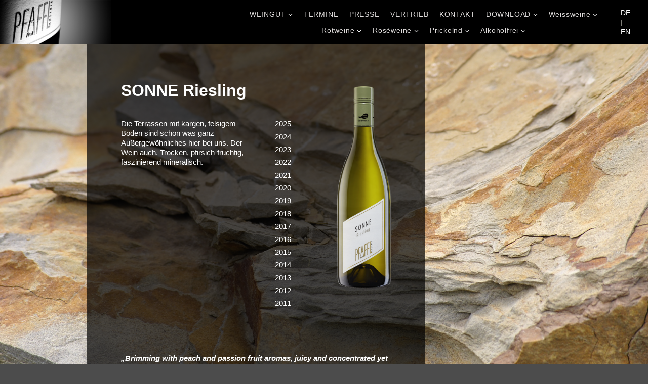

--- FILE ---
content_type: text/html; charset=UTF-8
request_url: https://pfaffl.at/ts/
body_size: 19087
content:
<!doctype html>
<html lang="de" class="no-js" itemtype="https://schema.org/Blog" itemscope>
<head>
	<meta charset="UTF-8">
	<meta name="viewport" content="width=device-width, initial-scale=1, minimum-scale=1">
	<title>SONNE Riesling &#8211;  Weingut R&amp;A Pfaffl</title>
<meta name='robots' content='max-image-preview:large' />
	<style>img:is([sizes="auto" i], [sizes^="auto," i]) { contain-intrinsic-size: 3000px 1500px }</style>
	<link rel="alternate" type="application/rss+xml" title=" Weingut R&amp;A Pfaffl &raquo; Feed" href="https://pfaffl.at/feed/" />
<link rel="alternate" type="application/rss+xml" title=" Weingut R&amp;A Pfaffl &raquo; Kommentar-Feed" href="https://pfaffl.at/comments/feed/" />
			<script>document.documentElement.classList.remove( 'no-js' );</script>
			<script>
window._wpemojiSettings = {"baseUrl":"https:\/\/s.w.org\/images\/core\/emoji\/16.0.1\/72x72\/","ext":".png","svgUrl":"https:\/\/s.w.org\/images\/core\/emoji\/16.0.1\/svg\/","svgExt":".svg","source":{"concatemoji":"https:\/\/pfaffl.at\/wp-includes\/js\/wp-emoji-release.min.js?ver=6.8.3"}};
/*! This file is auto-generated */
!function(s,n){var o,i,e;function c(e){try{var t={supportTests:e,timestamp:(new Date).valueOf()};sessionStorage.setItem(o,JSON.stringify(t))}catch(e){}}function p(e,t,n){e.clearRect(0,0,e.canvas.width,e.canvas.height),e.fillText(t,0,0);var t=new Uint32Array(e.getImageData(0,0,e.canvas.width,e.canvas.height).data),a=(e.clearRect(0,0,e.canvas.width,e.canvas.height),e.fillText(n,0,0),new Uint32Array(e.getImageData(0,0,e.canvas.width,e.canvas.height).data));return t.every(function(e,t){return e===a[t]})}function u(e,t){e.clearRect(0,0,e.canvas.width,e.canvas.height),e.fillText(t,0,0);for(var n=e.getImageData(16,16,1,1),a=0;a<n.data.length;a++)if(0!==n.data[a])return!1;return!0}function f(e,t,n,a){switch(t){case"flag":return n(e,"\ud83c\udff3\ufe0f\u200d\u26a7\ufe0f","\ud83c\udff3\ufe0f\u200b\u26a7\ufe0f")?!1:!n(e,"\ud83c\udde8\ud83c\uddf6","\ud83c\udde8\u200b\ud83c\uddf6")&&!n(e,"\ud83c\udff4\udb40\udc67\udb40\udc62\udb40\udc65\udb40\udc6e\udb40\udc67\udb40\udc7f","\ud83c\udff4\u200b\udb40\udc67\u200b\udb40\udc62\u200b\udb40\udc65\u200b\udb40\udc6e\u200b\udb40\udc67\u200b\udb40\udc7f");case"emoji":return!a(e,"\ud83e\udedf")}return!1}function g(e,t,n,a){var r="undefined"!=typeof WorkerGlobalScope&&self instanceof WorkerGlobalScope?new OffscreenCanvas(300,150):s.createElement("canvas"),o=r.getContext("2d",{willReadFrequently:!0}),i=(o.textBaseline="top",o.font="600 32px Arial",{});return e.forEach(function(e){i[e]=t(o,e,n,a)}),i}function t(e){var t=s.createElement("script");t.src=e,t.defer=!0,s.head.appendChild(t)}"undefined"!=typeof Promise&&(o="wpEmojiSettingsSupports",i=["flag","emoji"],n.supports={everything:!0,everythingExceptFlag:!0},e=new Promise(function(e){s.addEventListener("DOMContentLoaded",e,{once:!0})}),new Promise(function(t){var n=function(){try{var e=JSON.parse(sessionStorage.getItem(o));if("object"==typeof e&&"number"==typeof e.timestamp&&(new Date).valueOf()<e.timestamp+604800&&"object"==typeof e.supportTests)return e.supportTests}catch(e){}return null}();if(!n){if("undefined"!=typeof Worker&&"undefined"!=typeof OffscreenCanvas&&"undefined"!=typeof URL&&URL.createObjectURL&&"undefined"!=typeof Blob)try{var e="postMessage("+g.toString()+"("+[JSON.stringify(i),f.toString(),p.toString(),u.toString()].join(",")+"));",a=new Blob([e],{type:"text/javascript"}),r=new Worker(URL.createObjectURL(a),{name:"wpTestEmojiSupports"});return void(r.onmessage=function(e){c(n=e.data),r.terminate(),t(n)})}catch(e){}c(n=g(i,f,p,u))}t(n)}).then(function(e){for(var t in e)n.supports[t]=e[t],n.supports.everything=n.supports.everything&&n.supports[t],"flag"!==t&&(n.supports.everythingExceptFlag=n.supports.everythingExceptFlag&&n.supports[t]);n.supports.everythingExceptFlag=n.supports.everythingExceptFlag&&!n.supports.flag,n.DOMReady=!1,n.readyCallback=function(){n.DOMReady=!0}}).then(function(){return e}).then(function(){var e;n.supports.everything||(n.readyCallback(),(e=n.source||{}).concatemoji?t(e.concatemoji):e.wpemoji&&e.twemoji&&(t(e.twemoji),t(e.wpemoji)))}))}((window,document),window._wpemojiSettings);
</script>
<style id='wp-emoji-styles-inline-css'>

	img.wp-smiley, img.emoji {
		display: inline !important;
		border: none !important;
		box-shadow: none !important;
		height: 1em !important;
		width: 1em !important;
		margin: 0 0.07em !important;
		vertical-align: -0.1em !important;
		background: none !important;
		padding: 0 !important;
	}
</style>
<link rel='stylesheet' id='wp-block-library-css' href='https://pfaffl.at/wp-includes/css/dist/block-library/style.min.css?ver=6.8.3' media='all' />
<style id='classic-theme-styles-inline-css'>
/*! This file is auto-generated */
.wp-block-button__link{color:#fff;background-color:#32373c;border-radius:9999px;box-shadow:none;text-decoration:none;padding:calc(.667em + 2px) calc(1.333em + 2px);font-size:1.125em}.wp-block-file__button{background:#32373c;color:#fff;text-decoration:none}
</style>
<style id='global-styles-inline-css'>
:root{--wp--preset--aspect-ratio--square: 1;--wp--preset--aspect-ratio--4-3: 4/3;--wp--preset--aspect-ratio--3-4: 3/4;--wp--preset--aspect-ratio--3-2: 3/2;--wp--preset--aspect-ratio--2-3: 2/3;--wp--preset--aspect-ratio--16-9: 16/9;--wp--preset--aspect-ratio--9-16: 9/16;--wp--preset--color--black: #000000;--wp--preset--color--cyan-bluish-gray: #abb8c3;--wp--preset--color--white: #ffffff;--wp--preset--color--pale-pink: #f78da7;--wp--preset--color--vivid-red: #cf2e2e;--wp--preset--color--luminous-vivid-orange: #ff6900;--wp--preset--color--luminous-vivid-amber: #fcb900;--wp--preset--color--light-green-cyan: #7bdcb5;--wp--preset--color--vivid-green-cyan: #00d084;--wp--preset--color--pale-cyan-blue: #8ed1fc;--wp--preset--color--vivid-cyan-blue: #0693e3;--wp--preset--color--vivid-purple: #9b51e0;--wp--preset--color--theme-palette-1: var(--global-palette1);--wp--preset--color--theme-palette-2: var(--global-palette2);--wp--preset--color--theme-palette-3: var(--global-palette3);--wp--preset--color--theme-palette-4: var(--global-palette4);--wp--preset--color--theme-palette-5: var(--global-palette5);--wp--preset--color--theme-palette-6: var(--global-palette6);--wp--preset--color--theme-palette-7: var(--global-palette7);--wp--preset--color--theme-palette-8: var(--global-palette8);--wp--preset--color--theme-palette-9: var(--global-palette9);--wp--preset--gradient--vivid-cyan-blue-to-vivid-purple: linear-gradient(135deg,rgba(6,147,227,1) 0%,rgb(155,81,224) 100%);--wp--preset--gradient--light-green-cyan-to-vivid-green-cyan: linear-gradient(135deg,rgb(122,220,180) 0%,rgb(0,208,130) 100%);--wp--preset--gradient--luminous-vivid-amber-to-luminous-vivid-orange: linear-gradient(135deg,rgba(252,185,0,1) 0%,rgba(255,105,0,1) 100%);--wp--preset--gradient--luminous-vivid-orange-to-vivid-red: linear-gradient(135deg,rgba(255,105,0,1) 0%,rgb(207,46,46) 100%);--wp--preset--gradient--very-light-gray-to-cyan-bluish-gray: linear-gradient(135deg,rgb(238,238,238) 0%,rgb(169,184,195) 100%);--wp--preset--gradient--cool-to-warm-spectrum: linear-gradient(135deg,rgb(74,234,220) 0%,rgb(151,120,209) 20%,rgb(207,42,186) 40%,rgb(238,44,130) 60%,rgb(251,105,98) 80%,rgb(254,248,76) 100%);--wp--preset--gradient--blush-light-purple: linear-gradient(135deg,rgb(255,206,236) 0%,rgb(152,150,240) 100%);--wp--preset--gradient--blush-bordeaux: linear-gradient(135deg,rgb(254,205,165) 0%,rgb(254,45,45) 50%,rgb(107,0,62) 100%);--wp--preset--gradient--luminous-dusk: linear-gradient(135deg,rgb(255,203,112) 0%,rgb(199,81,192) 50%,rgb(65,88,208) 100%);--wp--preset--gradient--pale-ocean: linear-gradient(135deg,rgb(255,245,203) 0%,rgb(182,227,212) 50%,rgb(51,167,181) 100%);--wp--preset--gradient--electric-grass: linear-gradient(135deg,rgb(202,248,128) 0%,rgb(113,206,126) 100%);--wp--preset--gradient--midnight: linear-gradient(135deg,rgb(2,3,129) 0%,rgb(40,116,252) 100%);--wp--preset--font-size--small: var(--global-font-size-small);--wp--preset--font-size--medium: var(--global-font-size-medium);--wp--preset--font-size--large: var(--global-font-size-large);--wp--preset--font-size--x-large: 42px;--wp--preset--font-size--larger: var(--global-font-size-larger);--wp--preset--font-size--xxlarge: var(--global-font-size-xxlarge);--wp--preset--spacing--20: 0.44rem;--wp--preset--spacing--30: 0.67rem;--wp--preset--spacing--40: 1rem;--wp--preset--spacing--50: 1.5rem;--wp--preset--spacing--60: 2.25rem;--wp--preset--spacing--70: 3.38rem;--wp--preset--spacing--80: 5.06rem;--wp--preset--shadow--natural: 6px 6px 9px rgba(0, 0, 0, 0.2);--wp--preset--shadow--deep: 12px 12px 50px rgba(0, 0, 0, 0.4);--wp--preset--shadow--sharp: 6px 6px 0px rgba(0, 0, 0, 0.2);--wp--preset--shadow--outlined: 6px 6px 0px -3px rgba(255, 255, 255, 1), 6px 6px rgba(0, 0, 0, 1);--wp--preset--shadow--crisp: 6px 6px 0px rgba(0, 0, 0, 1);}:where(.is-layout-flex){gap: 0.5em;}:where(.is-layout-grid){gap: 0.5em;}body .is-layout-flex{display: flex;}.is-layout-flex{flex-wrap: wrap;align-items: center;}.is-layout-flex > :is(*, div){margin: 0;}body .is-layout-grid{display: grid;}.is-layout-grid > :is(*, div){margin: 0;}:where(.wp-block-columns.is-layout-flex){gap: 2em;}:where(.wp-block-columns.is-layout-grid){gap: 2em;}:where(.wp-block-post-template.is-layout-flex){gap: 1.25em;}:where(.wp-block-post-template.is-layout-grid){gap: 1.25em;}.has-black-color{color: var(--wp--preset--color--black) !important;}.has-cyan-bluish-gray-color{color: var(--wp--preset--color--cyan-bluish-gray) !important;}.has-white-color{color: var(--wp--preset--color--white) !important;}.has-pale-pink-color{color: var(--wp--preset--color--pale-pink) !important;}.has-vivid-red-color{color: var(--wp--preset--color--vivid-red) !important;}.has-luminous-vivid-orange-color{color: var(--wp--preset--color--luminous-vivid-orange) !important;}.has-luminous-vivid-amber-color{color: var(--wp--preset--color--luminous-vivid-amber) !important;}.has-light-green-cyan-color{color: var(--wp--preset--color--light-green-cyan) !important;}.has-vivid-green-cyan-color{color: var(--wp--preset--color--vivid-green-cyan) !important;}.has-pale-cyan-blue-color{color: var(--wp--preset--color--pale-cyan-blue) !important;}.has-vivid-cyan-blue-color{color: var(--wp--preset--color--vivid-cyan-blue) !important;}.has-vivid-purple-color{color: var(--wp--preset--color--vivid-purple) !important;}.has-black-background-color{background-color: var(--wp--preset--color--black) !important;}.has-cyan-bluish-gray-background-color{background-color: var(--wp--preset--color--cyan-bluish-gray) !important;}.has-white-background-color{background-color: var(--wp--preset--color--white) !important;}.has-pale-pink-background-color{background-color: var(--wp--preset--color--pale-pink) !important;}.has-vivid-red-background-color{background-color: var(--wp--preset--color--vivid-red) !important;}.has-luminous-vivid-orange-background-color{background-color: var(--wp--preset--color--luminous-vivid-orange) !important;}.has-luminous-vivid-amber-background-color{background-color: var(--wp--preset--color--luminous-vivid-amber) !important;}.has-light-green-cyan-background-color{background-color: var(--wp--preset--color--light-green-cyan) !important;}.has-vivid-green-cyan-background-color{background-color: var(--wp--preset--color--vivid-green-cyan) !important;}.has-pale-cyan-blue-background-color{background-color: var(--wp--preset--color--pale-cyan-blue) !important;}.has-vivid-cyan-blue-background-color{background-color: var(--wp--preset--color--vivid-cyan-blue) !important;}.has-vivid-purple-background-color{background-color: var(--wp--preset--color--vivid-purple) !important;}.has-black-border-color{border-color: var(--wp--preset--color--black) !important;}.has-cyan-bluish-gray-border-color{border-color: var(--wp--preset--color--cyan-bluish-gray) !important;}.has-white-border-color{border-color: var(--wp--preset--color--white) !important;}.has-pale-pink-border-color{border-color: var(--wp--preset--color--pale-pink) !important;}.has-vivid-red-border-color{border-color: var(--wp--preset--color--vivid-red) !important;}.has-luminous-vivid-orange-border-color{border-color: var(--wp--preset--color--luminous-vivid-orange) !important;}.has-luminous-vivid-amber-border-color{border-color: var(--wp--preset--color--luminous-vivid-amber) !important;}.has-light-green-cyan-border-color{border-color: var(--wp--preset--color--light-green-cyan) !important;}.has-vivid-green-cyan-border-color{border-color: var(--wp--preset--color--vivid-green-cyan) !important;}.has-pale-cyan-blue-border-color{border-color: var(--wp--preset--color--pale-cyan-blue) !important;}.has-vivid-cyan-blue-border-color{border-color: var(--wp--preset--color--vivid-cyan-blue) !important;}.has-vivid-purple-border-color{border-color: var(--wp--preset--color--vivid-purple) !important;}.has-vivid-cyan-blue-to-vivid-purple-gradient-background{background: var(--wp--preset--gradient--vivid-cyan-blue-to-vivid-purple) !important;}.has-light-green-cyan-to-vivid-green-cyan-gradient-background{background: var(--wp--preset--gradient--light-green-cyan-to-vivid-green-cyan) !important;}.has-luminous-vivid-amber-to-luminous-vivid-orange-gradient-background{background: var(--wp--preset--gradient--luminous-vivid-amber-to-luminous-vivid-orange) !important;}.has-luminous-vivid-orange-to-vivid-red-gradient-background{background: var(--wp--preset--gradient--luminous-vivid-orange-to-vivid-red) !important;}.has-very-light-gray-to-cyan-bluish-gray-gradient-background{background: var(--wp--preset--gradient--very-light-gray-to-cyan-bluish-gray) !important;}.has-cool-to-warm-spectrum-gradient-background{background: var(--wp--preset--gradient--cool-to-warm-spectrum) !important;}.has-blush-light-purple-gradient-background{background: var(--wp--preset--gradient--blush-light-purple) !important;}.has-blush-bordeaux-gradient-background{background: var(--wp--preset--gradient--blush-bordeaux) !important;}.has-luminous-dusk-gradient-background{background: var(--wp--preset--gradient--luminous-dusk) !important;}.has-pale-ocean-gradient-background{background: var(--wp--preset--gradient--pale-ocean) !important;}.has-electric-grass-gradient-background{background: var(--wp--preset--gradient--electric-grass) !important;}.has-midnight-gradient-background{background: var(--wp--preset--gradient--midnight) !important;}.has-small-font-size{font-size: var(--wp--preset--font-size--small) !important;}.has-medium-font-size{font-size: var(--wp--preset--font-size--medium) !important;}.has-large-font-size{font-size: var(--wp--preset--font-size--large) !important;}.has-x-large-font-size{font-size: var(--wp--preset--font-size--x-large) !important;}
:where(.wp-block-post-template.is-layout-flex){gap: 1.25em;}:where(.wp-block-post-template.is-layout-grid){gap: 1.25em;}
:where(.wp-block-columns.is-layout-flex){gap: 2em;}:where(.wp-block-columns.is-layout-grid){gap: 2em;}
:root :where(.wp-block-pullquote){font-size: 1.5em;line-height: 1.6;}
</style>
<link rel='stylesheet' id='bsk-pdf-manager-pro-css-css' href='https://pfaffl.at/wp-content/plugins/bsk-pdf-manager/css/bsk-pdf-manager-pro.css?ver=1764554316' media='all' />
<link rel='stylesheet' id='kadence-global-css' href='https://pfaffl.at/wp-content/themes/kadence/assets/css/global.min.css?ver=1.3.3' media='all' />
<style id='kadence-global-inline-css'>
/* Kadence Base CSS */
:root{--global-palette1:#dfdcdb;--global-palette2:#c7c2c0;--global-palette3:#000000;--global-palette4:rgba(0,0,0,0.7);--global-palette5:#000000;--global-palette6:#a8a69e;--global-palette7:#ffffff;--global-palette8:#ffffff;--global-palette9:#ffffff;--global-palette9rgb:255, 255, 255;--global-palette-highlight:#ffffff;--global-palette-highlight-alt:#ffffff;--global-palette-highlight-alt2:var(--global-palette9);--global-palette-btn-bg:var(--global-palette1);--global-palette-btn-bg-hover:var(--global-palette2);--global-palette-btn:var(--global-palette9);--global-palette-btn-hover:var(--global-palette9);--global-body-font-family:"Trebuchet MS", Helvetica, sans-serif;--global-heading-font-family:inherit;--global-primary-nav-font-family:inherit;--global-fallback-font:sans-serif;--global-display-fallback-font:sans-serif;--global-content-width:1000px;--global-content-wide-width:calc(1000px + 230px);--global-content-narrow-width:300px;--global-content-edge-padding:2rem;--global-content-boxed-padding:4.2rem;--global-calc-content-width:calc(1000px - var(--global-content-edge-padding) - var(--global-content-edge-padding) );--wp--style--global--content-size:var(--global-calc-content-width);}.wp-site-blocks{--global-vw:calc( 100vw - ( 0.5 * var(--scrollbar-offset)));}body{background:var(--global-palette8);-webkit-font-smoothing:antialiased;-moz-osx-font-smoothing:grayscale;}body, input, select, optgroup, textarea{font-style:normal;font-weight:400;font-size:15px;line-height:1.3;font-family:var(--global-body-font-family);color:var(--global-palette4);}.content-bg, body.content-style-unboxed .site{background:var(--global-palette9);}h1,h2,h3,h4,h5,h6{font-family:var(--global-heading-font-family);}h1{font-style:normal;font-weight:700;font-size:32px;line-height:1.5;color:#ffffff;}h2{font-style:normal;font-weight:700;font-size:28px;line-height:1.5;color:#ffffff;}h3{font-style:normal;font-weight:700;font-size:24px;line-height:1.5;color:#ffffff;}h4{font-style:normal;font-weight:normal;font-size:15px;line-height:1.5;color:var(--global-palette4);}h5{font-style:normal;font-weight:700;font-size:15px;line-height:1.5;color:var(--global-palette4);}h6{font-style:normal;font-weight:700;font-size:15px;line-height:1.5;color:var(--global-palette5);}.entry-hero .kadence-breadcrumbs{max-width:1000px;}.site-container, .site-header-row-layout-contained, .site-footer-row-layout-contained, .entry-hero-layout-contained, .comments-area, .alignfull > .wp-block-cover__inner-container, .alignwide > .wp-block-cover__inner-container{max-width:var(--global-content-width);}.content-width-narrow .content-container.site-container, .content-width-narrow .hero-container.site-container{max-width:var(--global-content-narrow-width);}@media all and (min-width: 1230px){.wp-site-blocks .content-container  .alignwide{margin-left:-115px;margin-right:-115px;width:unset;max-width:unset;}}@media all and (min-width: 560px){.content-width-narrow .wp-site-blocks .content-container .alignwide{margin-left:-130px;margin-right:-130px;width:unset;max-width:unset;}}.content-style-boxed .wp-site-blocks .entry-content .alignwide{margin-left:calc( -1 * var( --global-content-boxed-padding ) );margin-right:calc( -1 * var( --global-content-boxed-padding ) );}.content-area{margin-top:0rem;margin-bottom:0rem;}@media all and (max-width: 1024px){.content-area{margin-top:0rem;margin-bottom:0rem;}}@media all and (max-width: 767px){.content-area{margin-top:0rem;margin-bottom:0rem;}}@media all and (max-width: 1024px){:root{--global-content-edge-padding:2rem;--global-content-boxed-padding:3.27rem;}}@media all and (max-width: 767px){:root{--global-content-edge-padding:1rem;--global-content-boxed-padding:2.52rem;}}.entry-content-wrap{padding:4.2rem;}@media all and (max-width: 1024px){.entry-content-wrap{padding:3.27rem;}}@media all and (max-width: 767px){.entry-content-wrap{padding:2.52rem;}}.entry.single-entry{box-shadow:0px 0px 0px 0px var(--global-palette2);border-radius:0px 0px 0px 0px;}.entry.loop-entry{border-radius:0px 0px 0px 0px;box-shadow:0px 15px 15px -10px rgba(0,0,0,0.05);}.loop-entry .entry-content-wrap{padding:2.41rem;}@media all and (max-width: 1024px){.loop-entry .entry-content-wrap{padding:0rem;}}@media all and (max-width: 767px){.loop-entry .entry-content-wrap{padding:1.5rem;}}.has-sidebar:not(.has-left-sidebar) .content-container{grid-template-columns:1fr 23%;}.has-sidebar.has-left-sidebar .content-container{grid-template-columns:23% 1fr;}.primary-sidebar.widget-area .widget{margin-bottom:0em;font-style:normal;font-weight:normal;font-size:15px;line-height:1.408px;text-transform:none;color:var(--global-palette4);}.primary-sidebar.widget-area .widget-title{font-style:normal;font-weight:500;font-size:13px;line-height:16px;text-transform:uppercase;color:var(--global-palette3);}.primary-sidebar.widget-area .sidebar-inner-wrap a:where(:not(.button):not(.wp-block-button__link):not(.wp-element-button)){color:var(--global-palette7);}.primary-sidebar.widget-area .sidebar-inner-wrap a:where(:not(.button):not(.wp-block-button__link):not(.wp-element-button)):hover{color:var(--global-palette3);}.primary-sidebar.widget-area{background:rgba(0,0,0,0);padding:0rem 0rem 0rem 0rem;}.has-sidebar.has-left-sidebar:not(.rtl) .primary-sidebar.widget-area, .rtl.has-sidebar:not(.has-left-sidebar) .primary-sidebar.widget-area{border-right:0px none rgba(0,0,0,0.53);}.has-sidebar:not(.has-left-sidebar):not(.rtl) .primary-sidebar.widget-area, .rtl.has-sidebar.has-left-sidebar .primary-sidebar.widget-area{border-left:0px none rgba(0,0,0,0.53);}@media all and (max-width: 1024px){.primary-sidebar.widget-area .widget{margin-bottom:0em;}.primary-sidebar.widget-area{padding:2rem 0rem 0rem 4rem;}.has-sidebar.has-left-sidebar:not(.rtl) .primary-sidebar.widget-area, .rtl.has-sidebar:not(.has-left-sidebar) .primary-sidebar.widget-area{border-right:0px none transparent;}.has-sidebar:not(.has-left-sidebar):not(.rtl) .primary-sidebar.widget-area, .rtl.has-sidebar.has-left-sidebar .primary-sidebar.widget-area{border-left:0px none transparent;}}@media all and (max-width: 767px){.primary-sidebar.widget-area .widget{margin-bottom:1.5em;font-size:13px;line-height:1.4px;}.primary-sidebar.widget-area{padding:2rem 0rem 0rem 0.01rem;}.has-sidebar.has-left-sidebar:not(.rtl) .primary-sidebar.widget-area, .rtl.has-sidebar:not(.has-left-sidebar) .primary-sidebar.widget-area{border-right:0px none transparent;}.has-sidebar:not(.has-left-sidebar):not(.rtl) .primary-sidebar.widget-area, .rtl.has-sidebar.has-left-sidebar .primary-sidebar.widget-area{border-left:0px none transparent;}}button, .button, .wp-block-button__link, input[type="button"], input[type="reset"], input[type="submit"], .fl-button, .elementor-button-wrapper .elementor-button, .wc-block-components-checkout-place-order-button, .wc-block-cart__submit{border-radius:0px;box-shadow:0px 0px 0px -7px rgba(0,0,0,0);}button:hover, button:focus, button:active, .button:hover, .button:focus, .button:active, .wp-block-button__link:hover, .wp-block-button__link:focus, .wp-block-button__link:active, input[type="button"]:hover, input[type="button"]:focus, input[type="button"]:active, input[type="reset"]:hover, input[type="reset"]:focus, input[type="reset"]:active, input[type="submit"]:hover, input[type="submit"]:focus, input[type="submit"]:active, .elementor-button-wrapper .elementor-button:hover, .elementor-button-wrapper .elementor-button:focus, .elementor-button-wrapper .elementor-button:active, .wc-block-cart__submit:hover{box-shadow:0px 15px 25px -7px rgba(0,0,0,0.1);}.kb-button.kb-btn-global-outline.kb-btn-global-inherit{padding-top:calc(px - 2px);padding-right:calc(px - 2px);padding-bottom:calc(px - 2px);padding-left:calc(px - 2px);}.entry-content :where(.wp-block-image) img, .entry-content :where(.wp-block-kadence-image) img{border-radius:22px;}@media all and (min-width: 1025px){.transparent-header .entry-hero .entry-hero-container-inner{padding-top:0px;}}@media all and (max-width: 1024px){.mobile-transparent-header .entry-hero .entry-hero-container-inner{padding-top:0px;}}@media all and (max-width: 767px){.mobile-transparent-header .entry-hero .entry-hero-container-inner{padding-top:0px;}}.entry-author-style-center{padding-top:var(--global-md-spacing);border-top:1px solid var(--global-gray-500);}.entry-author-style-center .entry-author-avatar, .entry-meta .author-avatar{display:none;}.entry-author-style-normal .entry-author-profile{padding-left:0px;}#comments .comment-meta{margin-left:0px;}.comment-metadata a:not(.comment-edit-link), .comment-body .edit-link:before{display:none;}body.single{background-color:var(--global-palette4);background-image:url('https://pfaffl.at/wp-content/uploads/Flysch5.jpg');background-repeat:no-repeat;background-position:76% 63%;background-size:cover;background-attachment:fixed;}body.single .content-bg, body.content-style-unboxed.single .site{background:var(--global-palette4);}@media all and (max-width: 1024px){body.single .content-bg, body.content-style-unboxed.single .site{background:var(--global-palette4);}}@media all and (max-width: 767px){body.single .content-bg, body.content-style-unboxed.single .site{background:var(--global-palette4);}}.wp-site-blocks .post-title h1{font-style:normal;color:#ffffff;}.entry-hero.post-hero-section .entry-header{min-height:200px;}.loop-entry.type-post h2.entry-title{font-style:normal;font-weight:700;font-size:15px;text-transform:uppercase;color:#ffffff;}.loop-entry.type-post .entry-taxonomies, .loop-entry.type-post .entry-taxonomies a{color:var(--global-palette7);}.loop-entry.type-post .entry-taxonomies .category-style-pill a{background:var(--global-palette7);}.loop-entry.type-post .entry-taxonomies a:hover{color:rgba(255,255,255,0.85);}.loop-entry.type-post .entry-taxonomies .category-style-pill a:hover{background:rgba(255,255,255,0.85);}.loop-entry.type-post .entry-meta{color:#ffffff;}.loop-entry.type-post .entry-meta a:hover{color:#ffffff;}
/* Kadence Header CSS */
.wp-site-blocks #mobile-header{display:block;}.wp-site-blocks #main-header{display:none;}@media all and (min-width: 1199px){.wp-site-blocks #mobile-header{display:none;}.wp-site-blocks #main-header{display:block;}}@media all and (max-width: 1198px){.mobile-transparent-header #masthead{position:absolute;left:0px;right:0px;z-index:100;}.kadence-scrollbar-fixer.mobile-transparent-header #masthead{right:var(--scrollbar-offset,0);}.mobile-transparent-header #masthead, .mobile-transparent-header .site-top-header-wrap .site-header-row-container-inner, .mobile-transparent-header .site-main-header-wrap .site-header-row-container-inner, .mobile-transparent-header .site-bottom-header-wrap .site-header-row-container-inner{background:transparent;}.site-header-row-tablet-layout-fullwidth, .site-header-row-tablet-layout-standard{padding:0px;}}@media all and (min-width: 1199px){.transparent-header #masthead{position:absolute;left:0px;right:0px;z-index:100;}.transparent-header.kadence-scrollbar-fixer #masthead{right:var(--scrollbar-offset,0);}.transparent-header #masthead, .transparent-header .site-top-header-wrap .site-header-row-container-inner, .transparent-header .site-main-header-wrap .site-header-row-container-inner, .transparent-header .site-bottom-header-wrap .site-header-row-container-inner{background:transparent;}}.site-branding a.brand img{max-width:219px;}.site-branding a.brand img.svg-logo-image{width:219px;}@media all and (max-width: 1198px){.site-branding a.brand img{max-width:297px;}.site-branding a.brand img.svg-logo-image{width:297px;}}@media all and (max-width: 767px){.site-branding a.brand img{max-width:118px;}.site-branding a.brand img.svg-logo-image{width:118px;}}.site-branding{padding:0px 0px 0px 0px;}.site-branding .site-title{font-weight:700;font-size:26px;line-height:1.2;color:var(--global-palette3);}#masthead, #masthead .kadence-sticky-header.item-is-fixed:not(.item-at-start):not(.site-header-row-container):not(.site-main-header-wrap), #masthead .kadence-sticky-header.item-is-fixed:not(.item-at-start) > .site-header-row-container-inner{background:#000000;}.site-main-header-wrap .site-header-row-container-inner{background:var(--global-palette5);}.site-main-header-inner-wrap{min-height:0px;}@media all and (max-width: 1198px){.site-main-header-wrap .site-header-row-container-inner{background:var(--global-palette5);}.site-main-header-inner-wrap{min-height:0px;}}@media all and (max-width: 767px){.site-main-header-wrap .site-header-row-container-inner{background:#000000;}.site-main-header-inner-wrap{min-height:0px;}}.site-main-header-wrap .site-header-row-container-inner>.site-container{padding:0px 0px 0px 0px;}.header-navigation[class*="header-navigation-style-underline"] .header-menu-container.primary-menu-container>ul>li>a:after{width:calc( 100% - 1.53em);}.main-navigation .primary-menu-container > ul > li.menu-item > a{padding-left:calc(1.53em / 2);padding-right:calc(1.53em / 2);padding-top:0.6em;padding-bottom:0.6em;color:var(--global-palette1);}.main-navigation .primary-menu-container > ul > li.menu-item .dropdown-nav-special-toggle{right:calc(1.53em / 2);}.main-navigation .primary-menu-container > ul > li.menu-item > a:hover{color:var(--global-palette6);}.main-navigation .primary-menu-container > ul > li.menu-item.current-menu-item > a{color:var(--global-palette6);}.header-navigation .header-menu-container ul ul.sub-menu, .header-navigation .header-menu-container ul ul.submenu{background:#000000;box-shadow:0px 2px 13px 0px rgba(0,0,0,0.1);}.header-navigation .header-menu-container ul ul li.menu-item, .header-menu-container ul.menu > li.kadence-menu-mega-enabled > ul > li.menu-item > a{border-bottom:0px none rgba(255,255,255,0.1);}.header-navigation .header-menu-container ul ul li.menu-item > a{width:250px;padding-top:0.2em;padding-bottom:0.2em;color:#ffffff;font-style:normal;font-size:14px;}.header-navigation .header-menu-container ul ul li.menu-item > a:hover{color:var(--global-palette6);background:#060606;}.header-navigation .header-menu-container ul ul li.menu-item.current-menu-item > a{color:var(--global-palette2);background:#000000;}.mobile-toggle-open-container .menu-toggle-open, .mobile-toggle-open-container .menu-toggle-open:focus{color:var(--global-palette7);padding:0.4em 0.55em 0.4em 0.6em;font-size:14px;}.mobile-toggle-open-container .menu-toggle-open.menu-toggle-style-bordered{border:1px solid currentColor;}.mobile-toggle-open-container .menu-toggle-open .menu-toggle-icon{font-size:20px;}.mobile-toggle-open-container .menu-toggle-open:hover, .mobile-toggle-open-container .menu-toggle-open:focus-visible{color:var(--global-palette-highlight);}.mobile-navigation ul li{font-size:14px;}.mobile-navigation ul li a{padding-top:0.67em;padding-bottom:0.67em;}.mobile-navigation ul li > a, .mobile-navigation ul li.menu-item-has-children > .drawer-nav-drop-wrap{color:var(--global-palette8);}.mobile-navigation ul li.current-menu-item > a, .mobile-navigation ul li.current-menu-item.menu-item-has-children > .drawer-nav-drop-wrap{color:var(--global-palette-highlight);}.mobile-navigation ul li.menu-item-has-children .drawer-nav-drop-wrap, .mobile-navigation ul li:not(.menu-item-has-children) a{border-bottom:0px solid rgba(255,255,255,0.1);}.mobile-navigation:not(.drawer-navigation-parent-toggle-true) ul li.menu-item-has-children .drawer-nav-drop-wrap button{border-left:0px solid rgba(255,255,255,0.1);}#mobile-drawer .drawer-header .drawer-toggle{padding:0.6em 0.15em 0.6em 0.15em;font-size:24px;}.header-html{margin:0em 2em 0em 0em;}
/* Kadence Footer CSS */
#colophon{background:rgba(0,0,0,0.79);}@media all and (max-width: 1024px){#colophon{background:rgba(0,0,0,0.72);}}@media all and (max-width: 767px){#colophon{background:rgba(0,0,0,0.8);}}.site-middle-footer-inner-wrap{min-height:10px;padding-top:0px;padding-bottom:0px;grid-column-gap:0px;grid-row-gap:0px;}.site-middle-footer-inner-wrap .widget{margin-bottom:0px;}.site-middle-footer-inner-wrap .site-footer-section:not(:last-child):after{right:calc(-0px / 2);}@media all and (max-width: 1024px){.site-middle-footer-inner-wrap{min-height:10px;grid-column-gap:0px;grid-row-gap:0px;}.site-middle-footer-inner-wrap .site-footer-section:not(:last-child):after{right:calc(-0px / 2);}}@media all and (max-width: 767px){.site-middle-footer-inner-wrap{min-height:0px;padding-top:0px;padding-bottom:0px;grid-column-gap:0px;grid-row-gap:0px;}.site-middle-footer-inner-wrap .widget{margin-bottom:0px;}.site-middle-footer-inner-wrap .site-footer-section:not(:last-child):after{right:calc(-0px / 2);}}
</style>
<link rel='stylesheet' id='kadence-header-css' href='https://pfaffl.at/wp-content/themes/kadence/assets/css/header.min.css?ver=1.3.3' media='all' />
<link rel='stylesheet' id='kadence-content-css' href='https://pfaffl.at/wp-content/themes/kadence/assets/css/content.min.css?ver=1.3.3' media='all' />
<link rel='stylesheet' id='kadence-sidebar-css' href='https://pfaffl.at/wp-content/themes/kadence/assets/css/sidebar.min.css?ver=1.3.3' media='all' />
<link rel='stylesheet' id='kadence-footer-css' href='https://pfaffl.at/wp-content/themes/kadence/assets/css/footer.min.css?ver=1.3.3' media='all' />
<link rel='stylesheet' id='msl-main-css' href='https://pfaffl.at/wp-content/plugins/master-slider/public/assets/css/masterslider.main.css?ver=3.11.0' media='all' />
<link rel='stylesheet' id='msl-custom-css' href='https://pfaffl.at/wp-content/uploads/master-slider/custom.css?ver=54.2' media='all' />
<script src="https://pfaffl.at/wp-includes/js/jquery/jquery.min.js?ver=3.7.1" id="jquery-core-js"></script>
<script src="https://pfaffl.at/wp-includes/js/jquery/jquery-migrate.min.js?ver=3.4.1" id="jquery-migrate-js"></script>
<script id="bsk-pdf-manager-pro-js-extra">
var bsk_pdf_pro = {"ajaxurl":"https:\/\/pfaffl.at\/wp-admin\/admin-ajax.php"};
</script>
<script src="https://pfaffl.at/wp-content/plugins/bsk-pdf-manager/js/bsk_pdf_manager_pro.js?ver=1764554316" id="bsk-pdf-manager-pro-js"></script>
<link rel="https://api.w.org/" href="https://pfaffl.at/wp-json/" /><link rel="alternate" title="JSON" type="application/json" href="https://pfaffl.at/wp-json/wp/v2/posts/2319" /><link rel="EditURI" type="application/rsd+xml" title="RSD" href="https://pfaffl.at/xmlrpc.php?rsd" />
<meta name="generator" content="WordPress 6.8.3" />
<link rel="canonical" href="https://pfaffl.at/ts/" />
<link rel='shortlink' href='https://pfaffl.at/?p=2319' />
<link rel="alternate" title="oEmbed (JSON)" type="application/json+oembed" href="https://pfaffl.at/wp-json/oembed/1.0/embed?url=https%3A%2F%2Fpfaffl.at%2Fts%2F" />
<link rel="alternate" title="oEmbed (XML)" type="text/xml+oembed" href="https://pfaffl.at/wp-json/oembed/1.0/embed?url=https%3A%2F%2Fpfaffl.at%2Fts%2F&#038;format=xml" />
<script>var ms_grabbing_curosr = 'https://pfaffl.at/wp-content/plugins/master-slider/public/assets/css/common/grabbing.cur', ms_grab_curosr = 'https://pfaffl.at/wp-content/plugins/master-slider/public/assets/css/common/grab.cur';</script>
<meta name="generator" content="MasterSlider 3.11.0 - Responsive Touch Image Slider | avt.li/msf" />
<style>
.qtranxs_flag_de {background-image: url(https://pfaffl.at/wp-content/plugins/qtranslate-xt/flags/de.png); background-repeat: no-repeat;}
.qtranxs_flag_en {background-image: url(https://pfaffl.at/wp-content/plugins/qtranslate-xt/flags/gb.png); background-repeat: no-repeat;}
</style>
<link hreflang="de" href="https://pfaffl.at/ts/" rel="alternate" />
<link hreflang="en" href="https://pfaffl.at/en/ts/" rel="alternate" />
<link hreflang="x-default" href="https://pfaffl.at/ts/" rel="alternate" />
<meta name="generator" content="qTranslate-XT 3.15.2" />
		<!-- HappyForms global container -->
		<script type="text/javascript">HappyForms = {};</script>
		<!-- End of HappyForms global container -->
		<link rel="icon" href="https://pfaffl.at/wp-content/uploads/cropped-Pfaffl_Umschlag_mi-32x32.jpg" sizes="32x32" />
<link rel="icon" href="https://pfaffl.at/wp-content/uploads/cropped-Pfaffl_Umschlag_mi-192x192.jpg" sizes="192x192" />
<link rel="apple-touch-icon" href="https://pfaffl.at/wp-content/uploads/cropped-Pfaffl_Umschlag_mi-180x180.jpg" />
<meta name="msapplication-TileImage" content="https://pfaffl.at/wp-content/uploads/cropped-Pfaffl_Umschlag_mi-270x270.jpg" />
		<style id="wp-custom-css">
			
.gallery-icon{
	width:8rem;	
	border-color:black;
}

.gallery img { border: none !important; }

.kadence-svg-icon{color:white;}

.slidertext{
	margin-top:4rem;
	text-align:center;
	font-size:15pt;
	line-height:20pt;
	margin-bottom:0rem;
	color:white;
}
.formulartext{
	color:white;
}


.zeisen{
display:block;
	position: absolute;
	width:2rem;
	height:2rem;
	top:30%;
	left:30%
	background-color:white;
	opacity:30%;}

.zeisen:hover{
	background-color:white;}

.landkarte{
width:125%;
	margin-left:-12.5%;
		/* SCALE */
	-webkit-transform: scale(1);
	-moz-transform: scale(1);
	-ms-transform: scale(1);
	-o-transform: scale(1);
	transform: scale(1);
	/* VERZÖGERUNG */
	-webkit-transition: all 0.5s linear;
	-moz-transition: all 0.5s linear;
	-ms-transition: all 0.5s linear;
	-o-transition: all 0.53s linear;
	transition: all 0.5s linear;
}

.landkartee img:hover{
	background-color:white;
	-webkit-transform: translatey(-8rem) translatex(0rem) scale(1);
	-moz-transform:  translatey(-10rem) translatex(0rem) scale(1);
	-ms-transform: translatey(-8rem) translatex(0rem) scale(1);
	-o-transform:translatey(-8rem) translatex(0rem) scale(1);
	transform:  translatey(-8rem) translatex(0rem)   scale(1);
	
		/* VERZÖGERUNG */
	-webkit-transition: all 2s linear;
	-moz-transition: all 2s linear;
	-ms-transition: all 2s linear;
	-o-transition: all 2s linear;
	transition: all 2s linear;
}


/* PDF Anzeige */



.bsk-pdfm-pdfs-ul-list.bsk-pdfm-without-featured-image.bsk-pdfm-without-description.bsk-pdfm-with-title{
padding-left:0;
}

.bsk-pdfm-list-item.list-item-odd{
margin:0 0 0 0;
padding-top:0.2rem;
padding-bottom:0.2rem;
}

.bsk-pdfm-list-item.list-item-odd:hover {
background-color:black !important;
}


.bsk-pdfm-list-item.list-item-even{
margin:0 0 0 0;
padding-top:0.2rem;
padding-bottom:0.2rem;}
.bsk-pdfm-list-item.list-item-even:hover {
background-color:black !important;
}

/* Master-Slider Anzeige */

.ms-info {	font-size:15px;
font-weight:400;
line-height:180%;
margin-left:10%;
margin-right:10%;}

/* Anzeige für Mobile Geräte ausschalten */

.NurAmDesktopZeigen{
	display:none;
}

/* Termine-Seite */

.entry-content-wrap{
	color:white;
}



 
/* Menü - oben, seitlich und unten */

 .menu{
	font-size:14px;
font-weight:500;}

 .menu a:link{
	text-decoration:none;}

 .menu a:hover{
	transition-duration:0.5s;
}

 .sub-menu{
	font-size:14px;
font-weight:400;
}

 .sub-menu a:hover{
	transition-duration:0.5s;
	 
}

.menu-item a{
	color:white;
	text-align:left;
	margin-left:0rem;
	line-height:1.2;
		letter-spacing:0.05rem;

}

.menu-item a:hover{
	transition-duration:0.5s;


}
/* Seitenleiste Buttons - kleinster Screen */

.listing-item{
	 position: relative;
	width:80%;

min-height:10.5rem;
	background-image:url("https://pfaffl.at/wp-content/uploads/blacktransparent60.png");
	left:-4rem;
	list-style:none;
	margin-top:2rem;
	padding: 10px 10px 10px 10px;
	margin-bottom:2rem;
margin-left:0rem;

	}




.image{
max-width:12rem;
}

.image:hover{
	transition-duration:0.5s;
	left:0px;
filter: brightness(50%);}


.title{
		color:white;
	font-size:12px;
		text-transform:uppercase;
	font-weight:400;
letter-spacing:0.05rem;
  position: absolute;
	left:0px;
text-align:left;
bottom:0;
	background-image:url("https://pfaffl.at/wp-content/uploads/blacktransparent60.png");
	margin-top:0;
	padding-bottom:0%;
	margin-left:100%;
width:70%;
	height:100%;
	padding:1rem 0.5rem 0rem 0rem;
line-height:110%;


}

.title a{
	
}

.title:hover{
		color:white !important;
}

.title a:hover{
		color:white !important;
}


.excerpt{	
			color:white;
	font-size:14px;
	font-weight:400;
  position: absolute;
	left:0px;
text-align:left;
bottom:0;
	margin-top:0;
	padding-bottom:0%;
	margin-left:100%;
width:80%;
	height:100%;
	padding:4.5rem 0.5rem 0rem 0rem;
line-height:110%;
}

.excerpt:hover{color:white;}
.excerpt-dash{display:none;}

 .excerpt-more{
				color:white;
width:100%;
  position: absolute;
	left:0px;
text-align:left;
bottom:0;
	margin-top:0;
	padding-bottom:0%;
	height:100%;
	padding:9.2rem 0.5rem 0rem 0rem;
line-height:100%; 
	 font-weight: bold;
letter-spacing: .05em;
text-transform: uppercase;
text-decoration: none;
color: inherit;
font-size: 80%; 
}
.excerpt-more:hover{
		color:white!important;
}



/* Zitate auf Presseseite */

.zitate{
	color:#ffffff;
	margin-top: 4rem;
	margin-bottom:1rem;
	padding: 20px 5% 20px 5%; 
	margin-left: 0%; 
	width: 100%;
text-align:center;
line-height:180%;}

.footertext {
text-align:left; 
	font-weight:400; 
	color:#ffffff;
	margin-left:0rem;}

.spaltetext{
	width: 100%;
	float:both;
padding-bottom:4rem;}

.spaltealles {
	float: both;
	width: 100%;
	padding: 0px 0;
	padding:  0rem 0;
	padding-bottom:4rem;
	flex-direction: column;
	display: flex;
}

.spaltedetailsundbild{
	flex-direction: row;
	display: flex;
width:100%}

.spaltedetails{
	padding-left:0%;
	width:35%;
	text-align:center;
}
.spaltebild{
width:30%;
	margin-left:20%;
	padding-top:2rem;
}

.spaltebild img {


	/* SCALE */
	-webkit-transform: scale(1);
	-moz-transform: scale(1);
	-ms-transform: scale(1);
	-o-transform: scale(1);
	transform: scale(1);
	/* VERZÖGERUNG */
	-webkit-transition: all 0.5s linear;
	-moz-transition: all 0.5s linear;
	-ms-transition: all 0.5s linear;
	-o-transition: all 0.53s linear;
	transition: all 0.5s linear;
}
.spaltebild img:hover {
	-webkit-transform: translatey0rem) translatex(0rem) scale(1);
	-moz-transform:  translatey(0rem) translatex(0rem) scale(1);
	-ms-transform: translatey(0rem) translatex(0rem) scale(1);
	-o-transform:translatey(0rem) translatex(0rem) scale(1);
	transform:  translatey(0rem) translatex(0rem)   scale(1);
}


.spalteawards{
	padding-left:0%;
	width:100%;
	float: both;
}

@media screen and (min-width: 400px)
	
	{ 
		
		/* Anzeige für seitenleiste bei Neuigkeiten */

	.excerpt{
			color:white;
	font-size:15px;
	font-weight:400;
  position: absolute;
	left:0px;
text-align:left;
bottom:0;

	margin-top:0;
	padding-bottom:0%;
	margin-left:100%;
width:170%;
	height:100%;
	padding:4rem 0rem 0rem 0rem;
line-height:130%;
}

	 .excerpt-more{
				color:white;
width:100%;
  position: absolute;
	left:0px;
text-align:right;
bottom:0;
	margin-top:0;
	padding-bottom:0%;
	height:100%;
	padding:8rem 0.5rem 0rem 0.5rem;
line-height:130%; 
	 font-weight: bold;
letter-spacing: .05em;
text-transform: uppercase;
text-decoration: none;
color: inherit;
font-size: 80%; 
}
		
		.title{
		color:white ;
	font-size:15px;
		text-transform:uppercase;
	font-weight:400;
letter-spacing:0.05rem;
  position: absolute;
	left:0px;
text-align:left;
bottom:0;
	background-image:url("https://pfaffl.at/wp-content/uploads/blacktransparent60.png");
	margin-top:0;
	padding-bottom:0%;
	margin-left:100%;
width:200%;
	height:100%;
	padding:1rem 0.5rem 0rem 0rem;
line-height:130%;
}
				
		.listing-item{
	 position: relative;
	width:40%;
min-height:10rem;
	background-image:url("https://pfaffl.at/wp-content/uploads/blacktransparent60.png");
	left:-10;
	list-style:none;
	margin-top:2rem;
	padding: 10px 10px 10px 10px;
	margin-bottom:2rem;
margin-left:0rem;

	}
		
		

/* einzelne Beitragsseite (z.B. Wein) */




} 
@media screen and (min-width: 1000px) 
{
	
	/* Anzeige für seitenleiste bei Neuigkeiten */

.listing-item{
	 position: relative;
width:100%;
	min-height:11.5rem;
	color:white;
	left:0;
	list-style:none;
	margin-top:2rem;

	}
.image{
	visibility:revert;
}

.image:hover{
	transition-duration:0.5s;	
filter: brightness(50%);}
	
	.excerpt{
		display:revert;
			color:white;
	font-size:14px;
	font-weight:400;
  position: absolute;
	left:0px;
text-align:left;
bottom:0;
	margin-top:0;
	padding-bottom:0%;
	margin-left:100%;
width:80%;
	height:100%;
	padding:5rem 0.5rem 0rem 0rem;
line-height:110%;
}
	
			.title{
		color:white ;
	font-size:15px;
		text-transform:uppercase;
	font-weight:400;
letter-spacing:0.05rem;
  position: absolute;
	left:0px;
text-align:left;
bottom:0;
	background-image:url("https://pfaffl.at/wp-content/uploads/blacktransparent60.png");
	margin-top:0;
	padding-bottom:0%;
	margin-left:100%;
width:80%;
	height:100%;
	padding:0.8rem 0.5rem 0rem 0rem;
line-height:110%;
}
	
		 .excerpt-more{

				color:white;
width:100%;
  position: absolute;
	left:0px;
text-align:left;
bottom:0;
	margin-top:0;
	padding-bottom:0%;
	height:100%;
	padding:10rem 0.5rem 0rem 0rem;
line-height:130%; 
	 font-weight: bold;
letter-spacing: .05em;
text-transform: uppercase;
text-decoration: none;
color: inherit;
font-size: 80%; 
}
	
	/* Anzeige für seitenleiste bei Neuigkeiten */


	
	.NurAmDesktopZeigen{
	display:revert;
}
.menu-item a{
	color:white;
	text-align:left;
margin-left:0rem;
	letter-spacing:0.05rem;
}

		/* Spalten auf Weinseiten */
	
	.spaltealles {
	float: both;
	width: 100%;
	padding: 0px 0;
	padding:  0rem 0;
	padding-bottom:20px;
		display: flex;
		flex-direction:row;
}

	
	.spaltetext{
	width:50%;
	margin-left:0%;
	margin-top:0px;  
	float:left;}

	.spaltedetailsundbild{
	display: flex;
	flex-direction:row;
	width:50%}
	
.spaltedetails{
	position:relative;
	float: left;
	text-align: center;
	width:40%;
	margin-left:0%;
	bottom:0px;
	margin-top:-1.2rem;
}

	
.spaltebild{
	width:40%;
	margin-left:20%;
	float: left;
margin-top:-6rem;
		opacity:1;
	transition: opacity(0.5)  ease-in   1.5s;
 } 

.spaltebild img {
	opacity:0.9;
	width: 100%;
	height: auto;
transition:  1.5s;
	filter: brightness(50%);
	transition-duration:0.5s;
filter: brightness(100%);
	/* SCALE */
	-webkit-transform: scale(1);
	-moz-transform: scale(1);
	-ms-transform: scale(1);
	-o-transform: scale(1);
	transform: scale(1);
	/* VERZÖGERUNG */
	-webkit-transition: all 0.5s linear;
	-moz-transition: all 0.5s linear;
	-ms-transition: all 0.5s linear;
	-o-transition: all 0.53s linear;
	transition: all 0.5s linear;
}
.spaltebild img:hover {
	-webkit-transform: translatey(-6rem) translatex(0rem) scale(1.5);
	-moz-transform:  translatey(-6rem) translatex(0rem) scale(1.5);
	-ms-transform: translatey(-6rem) translatex(0rem) scale(1.5);
	-o-transform:translatey(-6rem) translatex(0rem) scale(1.5);
	transform:  translatey(-6rem) translatex(0rem)   scale(1.5);
}
	
	


}


/* Beitragsseiten */






@media screen and (min-width: 1100px) {  }



		</style>
		</head>

<body class="wp-singular post-template-default single single-post postid-2319 single-format-standard wp-custom-logo wp-embed-responsive wp-theme-kadence _masterslider _ms_version_3.11.0 footer-on-bottom hide-focus-outline link-style-no-underline has-sidebar content-title-style-normal content-width-normal content-style-boxed content-vertical-padding-hide non-transparent-header mobile-non-transparent-header">
<div id="wrapper" class="site wp-site-blocks">
			<a class="skip-link screen-reader-text scroll-ignore" href="#main">Zum Inhalt springen</a>
		<header id="masthead" class="site-header" role="banner" itemtype="https://schema.org/WPHeader" itemscope>
	<div id="main-header" class="site-header-wrap">
		<div class="site-header-inner-wrap">
			<div class="site-header-upper-wrap">
				<div class="site-header-upper-inner-wrap">
					<div class="site-main-header-wrap site-header-row-container site-header-focus-item site-header-row-layout-fullwidth" data-section="kadence_customizer_header_main">
	<div class="site-header-row-container-inner">
				<div class="site-container">
			<div class="site-main-header-inner-wrap site-header-row site-header-row-has-sides site-header-row-no-center">
									<div class="site-header-main-section-left site-header-section site-header-section-left">
						<div class="site-header-item site-header-focus-item" data-section="title_tagline">
	<div class="site-branding branding-layout-standard"><a class="brand has-logo-image" href="https://pfaffl.at/" rel="home"><img width="498" height="200" src="https://pfaffl.at/wp-content/uploads/zzz_weingutpfaffl_banner4.jpg" class="custom-logo" alt=" Weingut R&amp;A Pfaffl" decoding="async" fetchpriority="high" srcset="https://pfaffl.at/wp-content/uploads/zzz_weingutpfaffl_banner4.jpg 498w, https://pfaffl.at/wp-content/uploads/zzz_weingutpfaffl_banner4-250x100.jpg 250w, https://pfaffl.at/wp-content/uploads/zzz_weingutpfaffl_banner4-150x60.jpg 150w, https://pfaffl.at/wp-content/uploads/zzz_weingutpfaffl_banner4-100x40.jpg 100w" sizes="(max-width: 498px) 100vw, 498px" /><div class="site-title-wrap"><p class="site-title"> Weingut R&amp;A Pfaffl</p></div></a></div></div><!-- data-section="title_tagline" -->
					</div>
																	<div class="site-header-main-section-right site-header-section site-header-section-right">
						<div class="site-header-item site-header-focus-item site-header-item-main-navigation header-navigation-layout-stretch-false header-navigation-layout-fill-stretch-true" data-section="kadence_customizer_primary_navigation">
		<nav id="site-navigation" class="main-navigation header-navigation hover-to-open nav--toggle-sub header-navigation-style-standard header-navigation-dropdown-animation-fade-down" role="navigation" aria-label="Primär">
			<div class="primary-menu-container header-menu-container">
	<ul id="primary-menu" class="menu"><li id="menu-item-9147" class="menu-item menu-item-type-post_type menu-item-object-page menu-item-has-children menu-item-9147"><a href="https://pfaffl.at/weingut/"><span class="nav-drop-title-wrap">WEINGUT<span class="dropdown-nav-toggle"><span class="kadence-svg-iconset svg-baseline"><svg aria-hidden="true" class="kadence-svg-icon kadence-arrow-down-svg" fill="currentColor" version="1.1" xmlns="http://www.w3.org/2000/svg" width="24" height="24" viewBox="0 0 24 24"><title>Erweitern</title><path d="M5.293 9.707l6 6c0.391 0.391 1.024 0.391 1.414 0l6-6c0.391-0.391 0.391-1.024 0-1.414s-1.024-0.391-1.414 0l-5.293 5.293-5.293-5.293c-0.391-0.391-1.024-0.391-1.414 0s-0.391 1.024 0 1.414z"></path>
				</svg></span></span></span></a>
<ul class="sub-menu">
	<li id="menu-item-8975" class="menu-item menu-item-type-post_type menu-item-object-page menu-item-8975"><a href="https://pfaffl.at/das-sind-wir/">Das sind wir!</a></li>
	<li id="menu-item-8808" class="menu-item menu-item-type-post_type menu-item-object-post menu-item-8808"><a href="https://pfaffl.at/weingaerten-3/">Weingärten</a></li>
	<li id="menu-item-8885" class="menu-item menu-item-type-post_type menu-item-object-post menu-item-8885"><a href="https://pfaffl.at/zertifiziert-nachhaltig/">Zertifiziert Nachhaltig</a></li>
	<li id="menu-item-9714" class="menu-item menu-item-type-post_type menu-item-object-post menu-item-9714"><a href="https://pfaffl.at/so-war-das/">Unsere Geschichte</a></li>
</ul>
</li>
<li id="menu-item-3521" class="menu-item menu-item-type-taxonomy menu-item-object-category menu-item-3521"><a href="https://pfaffl.at/thema/termine/">TERMINE</a></li>
<li id="menu-item-3212" class="menu-item menu-item-type-post_type menu-item-object-page menu-item-3212"><a href="https://pfaffl.at/zitate/">PRESSE</a></li>
<li id="menu-item-9185" class="menu-item menu-item-type-post_type menu-item-object-post menu-item-9185"><a href="https://pfaffl.at/vertrieb/">VERTRIEB</a></li>
<li id="menu-item-3764" class="menu-item menu-item-type-post_type menu-item-object-post menu-item-3764"><a href="https://pfaffl.at/kontakt-2/">KONTAKT</a></li>
<li id="menu-item-9783" class="menu-item menu-item-type-post_type menu-item-object-post menu-item-has-children menu-item-9783"><a href="https://pfaffl.at/bilder/"><span class="nav-drop-title-wrap">DOWNLOAD<span class="dropdown-nav-toggle"><span class="kadence-svg-iconset svg-baseline"><svg aria-hidden="true" class="kadence-svg-icon kadence-arrow-down-svg" fill="currentColor" version="1.1" xmlns="http://www.w3.org/2000/svg" width="24" height="24" viewBox="0 0 24 24"><title>Erweitern</title><path d="M5.293 9.707l6 6c0.391 0.391 1.024 0.391 1.414 0l6-6c0.391-0.391 0.391-1.024 0-1.414s-1.024-0.391-1.414 0l-5.293 5.293-5.293-5.293c-0.391-0.391-1.024-0.391-1.414 0s-0.391 1.024 0 1.414z"></path>
				</svg></span></span></span></a>
<ul class="sub-menu">
	<li id="menu-item-9784" class="menu-item menu-item-type-post_type menu-item-object-post menu-item-9784"><a href="https://pfaffl.at/bilder/">Bilder</a></li>
	<li id="menu-item-9779" class="menu-item menu-item-type-post_type menu-item-object-post menu-item-9779"><a href="https://pfaffl.at/flaschenbilder-etiketten/">Flaschenbilder</a></li>
	<li id="menu-item-9780" class="menu-item menu-item-type-post_type menu-item-object-post menu-item-9780"><a href="https://pfaffl.at/folder-texte/">Folder &#038; Texte</a></li>
	<li id="menu-item-9781" class="menu-item menu-item-type-post_type menu-item-object-post menu-item-9781"><a href="https://pfaffl.at/produktblaetter/">Produktblätter</a></li>
</ul>
</li>
<li id="menu-item-8397" class="menu-item menu-item-type-post_type menu-item-object-post current-menu-ancestor current-menu-parent menu-item-has-children menu-item-8397"><a href="https://pfaffl.at/hs/"><span class="nav-drop-title-wrap">Weissweine<span class="dropdown-nav-toggle"><span class="kadence-svg-iconset svg-baseline"><svg aria-hidden="true" class="kadence-svg-icon kadence-arrow-down-svg" fill="currentColor" version="1.1" xmlns="http://www.w3.org/2000/svg" width="24" height="24" viewBox="0 0 24 24"><title>Erweitern</title><path d="M5.293 9.707l6 6c0.391 0.391 1.024 0.391 1.414 0l6-6c0.391-0.391 0.391-1.024 0-1.414s-1.024-0.391-1.414 0l-5.293 5.293-5.293-5.293c-0.391-0.391-1.024-0.391-1.414 0s-0.391 1.024 0 1.414z"></path>
				</svg></span></span></span></a>
<ul class="sub-menu">
	<li id="menu-item-2693" class="menu-item menu-item-type-post_type menu-item-object-post menu-item-2693"><a href="https://pfaffl.at/hausgv/">VOM HAUS Grüner Veltliner</a></li>
	<li id="menu-item-6763" class="menu-item menu-item-type-post_type menu-item-object-post menu-item-6763"><a href="https://pfaffl.at/junior/">JUNIOR</a></li>
	<li id="menu-item-3636" class="menu-item menu-item-type-post_type menu-item-object-post menu-item-3636"><a href="https://pfaffl.at/zart/">GANZ ZART</a></li>
	<li id="menu-item-3643" class="menu-item menu-item-type-post_type menu-item-object-post menu-item-3643"><a href="https://pfaffl.at/sym/">HARMONY Gemischter Satz</a></li>
	<li id="menu-item-2487" class="menu-item menu-item-type-post_type menu-item-object-post menu-item-2487"><a href="https://pfaffl.at/w1/">WIEN.1</a></li>
	<li id="menu-item-2485" class="menu-item menu-item-type-post_type menu-item-object-post menu-item-2485"><a href="https://pfaffl.at/zeis/">ZEISEN Grüner Veltliner</a></li>
	<li id="menu-item-2464" class="menu-item menu-item-type-post_type menu-item-object-post menu-item-2464"><a href="https://pfaffl.at/haidv/">HAIDEN Grüner Veltliner</a></li>
	<li id="menu-item-2706" class="menu-item menu-item-type-post_type menu-item-object-post menu-item-2706"><a href="https://pfaffl.at/hs/">HUND Grüner Veltliner</a></li>
	<li id="menu-item-2705" class="menu-item menu-item-type-post_type menu-item-object-post menu-item-2705"><a href="https://pfaffl.at/gj/">GOLDEN Grüner Veltliner</a></li>
	<li id="menu-item-2470" class="menu-item menu-item-type-post_type menu-item-object-post menu-item-2470"><a href="https://pfaffl.at/hom/">HOMMAGE Grüner Veltliner</a></li>
	<li id="menu-item-3653" class="menu-item menu-item-type-post_type menu-item-object-post menu-item-3653"><a href="https://pfaffl.at/mu/">SAND Muskateller</a></li>
	<li id="menu-item-9174" class="menu-item menu-item-type-post_type menu-item-object-post menu-item-9174"><a href="https://pfaffl.at/juwel-muskateller-reserve/">JUWEL Muskateller Reserve</a></li>
	<li id="menu-item-2489" class="menu-item menu-item-type-post_type menu-item-object-post menu-item-2489"><a href="https://pfaffl.at/sbl/">TERROIR Sauvignon blanc</a></li>
	<li id="menu-item-6836" class="menu-item menu-item-type-post_type menu-item-object-post menu-item-6836"><a href="https://pfaffl.at/grauburgunder-la-vita/">LA VITA Grauburgunder</a></li>
	<li id="menu-item-2471" class="menu-item menu-item-type-post_type menu-item-object-post menu-item-2471"><a href="https://pfaffl.at/nus/">NUSS Weissburgunder</a></li>
	<li id="menu-item-2488" class="menu-item menu-item-type-post_type menu-item-object-post current-menu-item menu-item-2488"><a href="https://pfaffl.at/ts/" aria-current="page">SONNE Riesling</a></li>
	<li id="menu-item-4514" class="menu-item menu-item-type-post_type menu-item-object-post menu-item-4514"><a href="https://pfaffl.at/riesling-reserve-passion/">PASSION Riesling Reserve</a></li>
	<li id="menu-item-2469" class="menu-item menu-item-type-post_type menu-item-object-post menu-item-2469"><a href="https://pfaffl.at/chex/">EXKLUSIV Chardonnay</a></li>
	<li id="menu-item-2532" class="menu-item menu-item-type-post_type menu-item-object-post menu-item-2532"><a href="https://pfaffl.at/ros/">VISION Chardonnay Reserve</a></li>
</ul>
</li>
<li id="menu-item-8398" class="menu-item menu-item-type-post_type menu-item-object-post menu-item-has-children menu-item-8398"><a href="https://pfaffl.at/cuvee-privat/"><span class="nav-drop-title-wrap">Rotweine<span class="dropdown-nav-toggle"><span class="kadence-svg-iconset svg-baseline"><svg aria-hidden="true" class="kadence-svg-icon kadence-arrow-down-svg" fill="currentColor" version="1.1" xmlns="http://www.w3.org/2000/svg" width="24" height="24" viewBox="0 0 24 24"><title>Erweitern</title><path d="M5.293 9.707l6 6c0.391 0.391 1.024 0.391 1.414 0l6-6c0.391-0.391 0.391-1.024 0-1.414s-1.024-0.391-1.414 0l-5.293 5.293-5.293-5.293c-0.391-0.391-1.024-0.391-1.414 0s-0.391 1.024 0 1.414z"></path>
				</svg></span></span></span></a>
<ul class="sub-menu">
	<li id="menu-item-2523" class="menu-item menu-item-type-post_type menu-item-object-post menu-item-2523"><a href="https://pfaffl.at/hauszw/">VOM HAUS Zweigelt</a></li>
	<li id="menu-item-2533" class="menu-item menu-item-type-post_type menu-item-object-post menu-item-2533"><a href="https://pfaffl.at/w2/">WIEN.2</a></li>
	<li id="menu-item-2524" class="menu-item menu-item-type-post_type menu-item-object-post menu-item-2524"><a href="https://pfaffl.at/zw/">SANDSTEIN Zweigelt</a></li>
	<li id="menu-item-2486" class="menu-item menu-item-type-post_type menu-item-object-post menu-item-2486"><a href="https://pfaffl.at/wg/">WALD St. Laurent</a></li>
	<li id="menu-item-6154" class="menu-item menu-item-type-post_type menu-item-object-post menu-item-6154"><a href="https://pfaffl.at/cuvee-privat/">PRIVAT Cuvée</a></li>
	<li id="menu-item-2468" class="menu-item menu-item-type-post_type menu-item-object-post menu-item-2468"><a href="https://pfaffl.at/pn/">PINOT NOIR Reserve</a></li>
	<li id="menu-item-2467" class="menu-item menu-item-type-post_type menu-item-object-post menu-item-2467"><a href="https://pfaffl.at/alt/">ALTEN St. Laurent Reserve</a></li>
	<li id="menu-item-2465" class="menu-item menu-item-type-post_type menu-item-object-post menu-item-2465"><a href="https://pfaffl.at/bg/">BURG Zweigelt Reserve</a></li>
	<li id="menu-item-3047" class="menu-item menu-item-type-post_type menu-item-object-post menu-item-3047"><a href="https://pfaffl.at/exc/">EXCELLENT Reserve</a></li>
	<li id="menu-item-2490" class="menu-item menu-item-type-post_type menu-item-object-post menu-item-2490"><a href="https://pfaffl.at/hr/">HEIDROM Grand Reserve</a></li>
</ul>
</li>
<li id="menu-item-8399" class="menu-item menu-item-type-post_type menu-item-object-post menu-item-has-children menu-item-8399"><a href="https://pfaffl.at/zwro/"><span class="nav-drop-title-wrap">Roséweine<span class="dropdown-nav-toggle"><span class="kadence-svg-iconset svg-baseline"><svg aria-hidden="true" class="kadence-svg-icon kadence-arrow-down-svg" fill="currentColor" version="1.1" xmlns="http://www.w3.org/2000/svg" width="24" height="24" viewBox="0 0 24 24"><title>Erweitern</title><path d="M5.293 9.707l6 6c0.391 0.391 1.024 0.391 1.414 0l6-6c0.391-0.391 0.391-1.024 0-1.414s-1.024-0.391-1.414 0l-5.293 5.293-5.293-5.293c-0.391-0.391-1.024-0.391-1.414 0s-0.391 1.024 0 1.414z"></path>
				</svg></span></span></span></a>
<ul class="sub-menu">
	<li id="menu-item-6935" class="menu-item menu-item-type-post_type menu-item-object-post menu-item-6935"><a href="https://pfaffl.at/ganz-zart-rose/">GANZ ZART Rosé</a></li>
	<li id="menu-item-2525" class="menu-item menu-item-type-post_type menu-item-object-post menu-item-2525"><a href="https://pfaffl.at/zwro/">HASEN Rosé</a></li>
	<li id="menu-item-6153" class="menu-item menu-item-type-post_type menu-item-object-post menu-item-6153"><a href="https://pfaffl.at/rose-la-grande/">LA GRANDE Rosé</a></li>
</ul>
</li>
<li id="menu-item-7694" class="menu-item menu-item-type-post_type menu-item-object-post menu-item-has-children menu-item-7694"><a href="https://pfaffl.at/secco-blanc/"><span class="nav-drop-title-wrap">Prickelnd<span class="dropdown-nav-toggle"><span class="kadence-svg-iconset svg-baseline"><svg aria-hidden="true" class="kadence-svg-icon kadence-arrow-down-svg" fill="currentColor" version="1.1" xmlns="http://www.w3.org/2000/svg" width="24" height="24" viewBox="0 0 24 24"><title>Erweitern</title><path d="M5.293 9.707l6 6c0.391 0.391 1.024 0.391 1.414 0l6-6c0.391-0.391 0.391-1.024 0-1.414s-1.024-0.391-1.414 0l-5.293 5.293-5.293-5.293c-0.391-0.391-1.024-0.391-1.414 0s-0.391 1.024 0 1.414z"></path>
				</svg></span></span></span></a>
<ul class="sub-menu">
	<li id="menu-item-6835" class="menu-item menu-item-type-post_type menu-item-object-post menu-item-6835"><a href="https://pfaffl.at/secco-blanc/">SECCO BLANC</a></li>
	<li id="menu-item-6834" class="menu-item menu-item-type-post_type menu-item-object-post menu-item-6834"><a href="https://pfaffl.at/secco-rose/">SECCO ROSÉ</a></li>
	<li id="menu-item-3495" class="menu-item menu-item-type-post_type menu-item-object-post menu-item-3495"><a href="https://pfaffl.at/sekt/">BRUT Grüner Veltliner</a></li>
</ul>
</li>
<li id="menu-item-9825" class="menu-item menu-item-type-post_type menu-item-object-post menu-item-has-children menu-item-9825"><a href="https://pfaffl.at/primo-gruener-veltliner-0/"><span class="nav-drop-title-wrap">Alkoholfrei<span class="dropdown-nav-toggle"><span class="kadence-svg-iconset svg-baseline"><svg aria-hidden="true" class="kadence-svg-icon kadence-arrow-down-svg" fill="currentColor" version="1.1" xmlns="http://www.w3.org/2000/svg" width="24" height="24" viewBox="0 0 24 24"><title>Erweitern</title><path d="M5.293 9.707l6 6c0.391 0.391 1.024 0.391 1.414 0l6-6c0.391-0.391 0.391-1.024 0-1.414s-1.024-0.391-1.414 0l-5.293 5.293-5.293-5.293c-0.391-0.391-1.024-0.391-1.414 0s-0.391 1.024 0 1.414z"></path>
				</svg></span></span></span></a>
<ul class="sub-menu">
	<li id="menu-item-9826" class="menu-item menu-item-type-post_type menu-item-object-post menu-item-9826"><a href="https://pfaffl.at/primo-gruener-veltliner-0/">PRIMO Grüner Veltliner 0%</a></li>
</ul>
</li>
</ul>		</div>
	</nav><!-- #site-navigation -->
	</div><!-- data-section="primary_navigation" -->
<div class="site-header-item site-header-focus-item" data-section="kadence_customizer_header_html">
	<div class="header-html inner-link-style-normal"><div class="header-html-inner"><a class="menu" style="text-decoration: none" title="DEUTSCH" href="https://pfaffl.at/de/">
<span class="menu">DE</span></a>
<span class="menu" style="color: #a8a69e"> | </span>
<a class="menu" style="text-decoration: none" title="EN (en)" href="https://pfaffl.at/en/">
<span class="menu">EN</span></a></div></div></div><!-- data-section="header_html" -->
					</div>
							</div>
		</div>
	</div>
</div>
				</div>
			</div>
					</div>
	</div>
	
<div id="mobile-header" class="site-mobile-header-wrap">
	<div class="site-header-inner-wrap kadence-sticky-header" data-shrink="false" data-reveal-scroll-up="false">
		<div class="site-header-upper-wrap">
			<div class="site-header-upper-inner-wrap">
			<div class="site-main-header-wrap site-header-focus-item site-header-row-layout-fullwidth site-header-row-tablet-layout-default site-header-row-mobile-layout-fullwidth ">
	<div class="site-header-row-container-inner">
		<div class="site-container">
			<div class="site-main-header-inner-wrap site-header-row site-header-row-has-sides site-header-row-no-center">
									<div class="site-header-main-section-left site-header-section site-header-section-left">
						<div class="site-header-item site-header-focus-item" data-section="title_tagline">
	<div class="site-branding mobile-site-branding branding-layout-standard branding-tablet-layout-inherit branding-mobile-layout-inherit"><a class="brand has-logo-image" href="https://pfaffl.at/" rel="home"><img width="498" height="200" src="https://pfaffl.at/wp-content/uploads/zzz_weingutpfaffl_banner4.jpg" class="custom-logo" alt=" Weingut R&amp;A Pfaffl" decoding="async" srcset="https://pfaffl.at/wp-content/uploads/zzz_weingutpfaffl_banner4.jpg 498w, https://pfaffl.at/wp-content/uploads/zzz_weingutpfaffl_banner4-250x100.jpg 250w, https://pfaffl.at/wp-content/uploads/zzz_weingutpfaffl_banner4-150x60.jpg 150w, https://pfaffl.at/wp-content/uploads/zzz_weingutpfaffl_banner4-100x40.jpg 100w" sizes="(max-width: 498px) 100vw, 498px" /><div class="site-title-wrap"><div class="site-title vs-md-false"> Weingut R&amp;A Pfaffl</div></div></a></div></div><!-- data-section="title_tagline" -->
					</div>
																	<div class="site-header-main-section-right site-header-section site-header-section-right">
						<div class="site-header-item site-header-focus-item site-header-item-navgation-popup-toggle" data-section="kadence_customizer_mobile_trigger">
		<div class="mobile-toggle-open-container">
						<button id="mobile-toggle" class="menu-toggle-open drawer-toggle menu-toggle-style-default" aria-label="Menü öffnen" data-toggle-target="#mobile-drawer" data-toggle-body-class="showing-popup-drawer-from-full" aria-expanded="false" data-set-focus=".menu-toggle-close"
					>
						<span class="menu-toggle-icon"><span class="kadence-svg-iconset"><svg aria-hidden="true" class="kadence-svg-icon kadence-menu-svg" fill="currentColor" version="1.1" xmlns="http://www.w3.org/2000/svg" width="24" height="24" viewBox="0 0 24 24"><title>Menü ein-/ausklappen</title><path d="M3 13h18c0.552 0 1-0.448 1-1s-0.448-1-1-1h-18c-0.552 0-1 0.448-1 1s0.448 1 1 1zM3 7h18c0.552 0 1-0.448 1-1s-0.448-1-1-1h-18c-0.552 0-1 0.448-1 1s0.448 1 1 1zM3 19h18c0.552 0 1-0.448 1-1s-0.448-1-1-1h-18c-0.552 0-1 0.448-1 1s0.448 1 1 1z"></path>
				</svg></span></span>
		</button>
	</div>
	</div><!-- data-section="mobile_trigger" -->
<div class="site-header-item site-header-focus-item" data-section="kadence_customizer_mobile_html">
	<div class="mobile-html inner-link-style-normal"><div class="mobile-html-inner"><a style="text-decoration: none;padding-right: 10px;margin-top: -10px" title="DEUTSCH" href="https://pfaffl.at/de/">
DE</a>
<a style="text-decoration: none;padding-right: 10px;margin-top: -10px" title="ENGLISH" href="http://pfaffl.at/en">EN</a></div></div></div><!-- data-section="mobile_html" -->
					</div>
							</div>
		</div>
	</div>
</div>
			</div>
		</div>
			</div>
</div>
</header><!-- #masthead -->

	<main id="inner-wrap" class="wrap kt-clear" role="main">
		<div id="primary" class="content-area">
	<div class="content-container site-container">
		<div id="main" class="site-main">
						<div class="content-wrap">
				<article id="post-2319" class="entry content-bg single-entry post-2319 post type-post status-publish format-standard hentry category-menue_weissweine category-riesling-sonne category-weintitelseite">
	<div class="entry-content-wrap">
		<header class="entry-header post-title title-align-left title-tablet-align-inherit title-mobile-align-inherit">
	<h1 class="entry-title">SONNE Riesling</h1></header><!-- .entry-header -->

<div class="entry-content single-content">
	<div class="spaltealles">
<div class="spaltetext">
Die Terrassen mit kargen, felsigem Boden sind schon was ganz Außergewöhnliches hier bei uns. Der Wein auch. Trocken, pfirsich-fruchtig, faszinierend mineralisch.
</div>
<div class="spaltedetailsundbild">
<div class="spaltedetails">
<div class="bsk-pdfm-output-container shortcode-category layout-ul"><div class="bsk-pdfm-category-output cat-16 category-hierarchical-depth-1 pdfs-in-ul" data-cat-id="16"><ul class="bsk-pdfm-pdfs-ul-list bsk-pdfm-without-featured-image bsk-pdfm-without-description bsk-pdfm-with-title">
<li class="bsk-pdfm-list-item list-item-odd" data-date="2025-12-19-Fr." data-id="2551">
<a href="https://pfaffl.at/wp-content/uploads/bsk-pdf-manager/2025/12/w_sonne25.pdf" target=&quot;_blank&quot;  title="2025" class="bsk-pdfm-pdf-link-for-title pdf-id-2551"><span class="bsk-pdfm-pdf-title-string">2025</span></a></li>
<li class="bsk-pdfm-list-item list-item-even" data-date="2025-08-12-Di." data-id="2465">
<a href="https://pfaffl.at/wp-content/uploads/bsk-pdf-manager/2025/08/w_son24.pdf" target=&quot;_blank&quot;  title="2024" class="bsk-pdfm-pdf-link-for-title pdf-id-2465"><span class="bsk-pdfm-pdf-title-string">2024</span></a></li>
<li class="bsk-pdfm-list-item list-item-odd" data-date="2024-06-21-Fr." data-id="2130">
<a href="https://pfaffl.at/wp-content/uploads/bsk-pdf-manager/2024/06/w_son23.pdf" target=&quot;_blank&quot;  title="2023" class="bsk-pdfm-pdf-link-for-title pdf-id-2130"><span class="bsk-pdfm-pdf-title-string">2023</span></a></li>
<li class="bsk-pdfm-list-item list-item-even" data-date="2023-08-23-Mi." data-id="1961">
<a href="https://pfaffl.at/wp-content/uploads/bsk-pdf-manager/2023/08/w_son22.pdf" target=&quot;_blank&quot;  title="2022" class="bsk-pdfm-pdf-link-for-title pdf-id-1961"><span class="bsk-pdfm-pdf-title-string">2022</span></a></li>
<li class="bsk-pdfm-list-item list-item-odd" data-date="2022-07-07-Do." data-id="1707">
<a href="https://pfaffl.at/wp-content/uploads/bsk-pdf-manager/2022/07/w_son21.pdf" target=&quot;_blank&quot;  title="2021" class="bsk-pdfm-pdf-link-for-title pdf-id-1707"><span class="bsk-pdfm-pdf-title-string">2021</span></a></li>
<li class="bsk-pdfm-list-item list-item-even" data-date="2021-07-16-Fr." data-id="1472">
<a href="https://pfaffl.at/wp-content/uploads/bsk-pdf-manager/2021/07/w_son20.pdf" target=&quot;_blank&quot;  title="2020" class="bsk-pdfm-pdf-link-for-title pdf-id-1472"><span class="bsk-pdfm-pdf-title-string">2020</span></a></li>
<li class="bsk-pdfm-list-item list-item-odd" data-date="2021-04-09-Fr." data-id="1354">
<a href="https://pfaffl.at/wp-content/uploads/bsk-pdf-manager/2021/04/w_son19.pdf" target=&quot;_blank&quot;  title="2019" class="bsk-pdfm-pdf-link-for-title pdf-id-1354"><span class="bsk-pdfm-pdf-title-string">2019</span></a></li>
<li class="bsk-pdfm-list-item list-item-even" data-date="2019-08-02-Fr." data-id="890">
<a href="https://pfaffl.at/wp-content/uploads/bsk-pdf-manager/2019/08/w_son18.pdf" target=&quot;_blank&quot;  title="2018" class="bsk-pdfm-pdf-link-for-title pdf-id-890"><span class="bsk-pdfm-pdf-title-string">2018</span></a></li>
<li class="bsk-pdfm-list-item list-item-odd" data-date="2018-06-12-Di." data-id="680">
<a href="https://pfaffl.at/wp-content/uploads/bsk-pdf-manager/w_son17_680.pdf" target=&quot;_blank&quot;  title="2017" class="bsk-pdfm-pdf-link-for-title pdf-id-680"><span class="bsk-pdfm-pdf-title-string">2017</span></a></li>
<li class="bsk-pdfm-list-item list-item-even" data-date="2017-07-12-Mi." data-id="519">
<a href="https://pfaffl.at/wp-content/uploads/bsk-pdf-manager/w_son16_519.pdf" target=&quot;_blank&quot;  title="2016" class="bsk-pdfm-pdf-link-for-title pdf-id-519"><span class="bsk-pdfm-pdf-title-string">2016</span></a></li>
<li class="bsk-pdfm-list-item list-item-odd" data-date="2016-10-03-Mo." data-id="402">
<a href="https://pfaffl.at/wp-content/uploads/bsk-pdf-manager/402_W_TS15.PDF" target=&quot;_blank&quot;  title="2015" class="bsk-pdfm-pdf-link-for-title pdf-id-402"><span class="bsk-pdfm-pdf-title-string">2015</span></a></li>
<li class="bsk-pdfm-list-item list-item-even" data-date="2015-08-20-Do." data-id="198">
<a href="https://pfaffl.at/wp-content/uploads/bsk-pdf-manager/198_W_TS14.PDF" target=&quot;_blank&quot;  title="2014" class="bsk-pdfm-pdf-link-for-title pdf-id-198"><span class="bsk-pdfm-pdf-title-string">2014</span></a></li>
<li class="bsk-pdfm-list-item list-item-odd" data-date="2014-12-18-Do." data-id="39">
<a href="https://pfaffl.at/wp-content/uploads/bsk-pdf-manager/39_W_TS13.PDF" target=&quot;_blank&quot;  title="2013" class="bsk-pdfm-pdf-link-for-title pdf-id-39"><span class="bsk-pdfm-pdf-title-string">2013</span></a></li>
<li class="bsk-pdfm-list-item list-item-even" data-date="2014-12-18-Do." data-id="38">
<a href="https://pfaffl.at/wp-content/uploads/bsk-pdf-manager/38_W_TS12.PDF" target=&quot;_blank&quot;  title="2012" class="bsk-pdfm-pdf-link-for-title pdf-id-38"><span class="bsk-pdfm-pdf-title-string">2012</span></a></li>
<li class="bsk-pdfm-list-item list-item-odd" data-date="2014-12-18-Do." data-id="37">
<a href="https://pfaffl.at/wp-content/uploads/bsk-pdf-manager/37_W_TS11.PDF" target=&quot;_blank&quot;  title="2011" class="bsk-pdfm-pdf-link-for-title pdf-id-37"><span class="bsk-pdfm-pdf-title-string">2011</span></a></li>
</ul><!--//bsk-pdfm-category-output cat-16--></div><div class="bsk-pdfm-category-shortcode-attr"><input type="hidden" class="bsk-pdfm-shortcode-attr" data-attr_name="ul_or_ol" value="ul" /><input type="hidden" class="bsk-pdfm-shortcode-attr" data-attr_name="id" value="16" /><input type="hidden" class="bsk-pdfm-shortcode-attr" data-attr_name="cat_order_by" value=" C.`title`" /><input type="hidden" class="bsk-pdfm-shortcode-attr" data-attr_name="cat_order" value=" ASC" /><input type="hidden" class="bsk-pdfm-shortcode-attr" data-attr_name="show_cat_title" value="" /><input type="hidden" class="bsk-pdfm-shortcode-attr" data-attr_name="order_by" value="" /><input type="hidden" class="bsk-pdfm-shortcode-attr" data-attr_name="order" value="DESC" /><input type="hidden" class="bsk-pdfm-shortcode-attr" data-attr_name="target" value="_blank" /><input type="hidden" class="bsk-pdfm-shortcode-attr" data-attr_name="most_top" value="0" /><input type="hidden" class="bsk-pdfm-shortcode-attr" data-attr_name="nofollow_tag" value="no" /><input type="hidden" class="bsk-pdfm-shortcode-attr" data-attr_name="noopener_tag" value="no" /><input type="hidden" class="bsk-pdfm-shortcode-attr" data-attr_name="noreferrer_tag" value="no" /><input type="hidden" class="bsk-pdfm-shortcode-attr" data-attr_name="show_date" value="no" /><input type="hidden" class="bsk-pdfm-shortcode-attr" data-attr_name="date_before_title" value="no" /><input type="hidden" class="bsk-pdfm-shortcode-attr" data-attr_name="date_format" value=" d/m/Y" /><input type="hidden" class="bsk-pdfm-shortcode-attr" data-attr_name="show_count_desc" value="no" /><input type="hidden" class="bsk-pdfm-shortcode-attr" data-attr_name="extension_filter" value="no" /><input type="hidden" class="bsk-pdfm-shortcode-attr" data-attr_name="tags" value="no" /><input type="hidden" class="bsk-pdfm-shortcode-attr" data-attr_name="tags_specific" value="" /><input type="hidden" class="bsk-pdfm-shortcode-attr" data-attr_name="tags_default" value="" /><input type="hidden" class="bsk-pdfm-shortcode-attr" data-attr_name="tags_exclude" value="" /><input type="hidden" class="bsk-pdfm-shortcode-attr" data-attr_name="tags_align_right" value="no" /><input type="hidden" class="bsk-pdfm-shortcode-attr" data-attr_name="output_container_class" value="" /><input type="hidden" class="bsk-pdfm-shortcode-attr" data-attr_name="cat_id" value="16" /><input type="hidden" class="bsk-pdfm-shortcode-attr" data-attr_name="valid_cat_ids" value="16" /><input type="hidden" class="bsk-pdfm-category-ajax-nonce" value="d18d085a23"></div></div><!-- //bsk-pdfm-output-container --></div>
<div class="spaltebild">
<img decoding="async" src="https://pfaffl.at/wp-content/uploads/Sonne.png" alt="" /></div>
</div>
</div>
<div class="spalteawards">
<div style="padding-top:50px;"></div>
<p><em><strong>&#8222;Brimming with peach and passion fruit aromas, juicy and concentrated yet also super bright, this is an excellent modern Austrian dry riesling. Very long, clean and pure finish. Drink or hold. Screw cap.&#8220;</strong></em> Stuart Pigott, JamesSuckling.com, über SONNE 2024</p>
<div style="padding-top:50px;"></div>
<p>AUSZEICHNUNGEN:<br />
<div class="bsk-pdfm-output-container shortcode-category layout-ul"><div class="bsk-pdfm-category-output cat-48 category-hierarchical-depth-1 pdfs-in-ul" data-cat-id="48"><ul class="bsk-pdfm-pdfs-ul-list bsk-pdfm-without-featured-image bsk-pdfm-without-description bsk-pdfm-with-title">
<li class="bsk-pdfm-list-item list-item-odd" data-date="2025-03-04-Di." data-id="2249">
<a href="https://pfaffl.at/wp-content/uploads/bsk-pdf-manager/2025/03/Sonner24_MV_Gold.pdf" target=&quot;_blank&quot;  title="2024 - GOLD - Mundus Vini" class="bsk-pdfm-pdf-link-for-title pdf-id-2249"><span class="bsk-pdfm-pdf-title-string">2024 - GOLD - Mundus Vini</span></a></li>
<li class="bsk-pdfm-list-item list-item-even" data-date="2025-04-01-Di." data-id="2289">
<a href="https://pfaffl.at/wp-content/uploads/bsk-pdf-manager/2025/04/Sonne24_BTW_Gold.pdf" target=&quot;_blank&quot;  title="2024 - GOLD - Berlin Wein Trophy" class="bsk-pdfm-pdf-link-for-title pdf-id-2289"><span class="bsk-pdfm-pdf-title-string">2024 - GOLD - Berlin Wein Trophy</span></a></li>
<li class="bsk-pdfm-list-item list-item-odd" data-date="2025-06-11-Mi." data-id="2402">
<a href="https://pfaffl.at/wp-content/uploads/bsk-pdf-manager/2025/06/Sonne24_AWC_Gold.pdf" target=&quot;_blank&quot;  title="2024 - GOLD - Austrian Wine Challenge" class="bsk-pdfm-pdf-link-for-title pdf-id-2402"><span class="bsk-pdfm-pdf-title-string">2024 - GOLD - Austrian Wine Challenge</span></a></li>
<li class="bsk-pdfm-list-item list-item-even" data-date="2025-04-01-Di." data-id="2258">
<a href="https://pfaffl.at/wp-content/uploads/bsk-pdf-manager/2025/04/Sonne24_JamesSuckling93.pdf" target=&quot;_blank&quot;  title="2024 - 93P - James Suckling" class="bsk-pdfm-pdf-link-for-title pdf-id-2258"><span class="bsk-pdfm-pdf-title-string">2024 - 93P - James Suckling</span></a></li>
<li class="bsk-pdfm-list-item list-item-odd" data-date="2024-08-21-Mi." data-id="2176">
<a href="https://pfaffl.at/wp-content/uploads/bsk-pdf-manager/2024/08/Sonne23_OeGZSieger.pdf" target=&quot;_blank&quot;  title="2023 - SIEGER - Österreichische Gastronomie Zeitung" class="bsk-pdfm-pdf-link-for-title pdf-id-2176"><span class="bsk-pdfm-pdf-title-string">2023 - SIEGER - Österreichische Gastronomie Zeitung</span></a></li>
<li class="bsk-pdfm-list-item list-item-even" data-date="2024-05-29-Mi." data-id="2105">
<a href="https://pfaffl.at/wp-content/uploads/bsk-pdf-manager/2024/05/Sonne23_NoeGold.pdf" target=&quot;_blank&quot;  title="2023 - GOLD - Niederösterreich Weinprämierung" class="bsk-pdfm-pdf-link-for-title pdf-id-2105"><span class="bsk-pdfm-pdf-title-string">2023 - GOLD - Niederösterreich Weinprämierung</span></a></li>
<li class="bsk-pdfm-list-item list-item-odd" data-date="2024-04-17-Mi." data-id="2080">
<a href="https://pfaffl.at/wp-content/uploads/bsk-pdf-manager/2024/04/Son23_BWT_Gold.pdf" target=&quot;_blank&quot;  title="2023 - GOLD - Berlin Wine Trophy" class="bsk-pdfm-pdf-link-for-title pdf-id-2080"><span class="bsk-pdfm-pdf-title-string">2023 - GOLD - Berlin Wine Trophy</span></a></li>
<li class="bsk-pdfm-list-item list-item-even" data-date="2024-06-21-Fr." data-id="2158">
<a href="https://pfaffl.at/wp-content/uploads/bsk-pdf-manager/2024/06/Son23_Decanter90.pdf" target=&quot;_blank&quot;  title="2023 - 90P - Decanter" class="bsk-pdfm-pdf-link-for-title pdf-id-2158"><span class="bsk-pdfm-pdf-title-string">2023 - 90P - Decanter</span></a></li>
<li class="bsk-pdfm-list-item list-item-odd" data-date="2023-08-23-Mi." data-id="1960">
<a href="https://pfaffl.at/wp-content/uploads/bsk-pdf-manager/2023/08/Son22_Urkunde.pdf" target=&quot;_blank&quot;  title="2022 - SIEGER - Österreichische Gastronomie Zeitung" class="bsk-pdfm-pdf-link-for-title pdf-id-1960"><span class="bsk-pdfm-pdf-title-string">2022 - SIEGER - Österreichische Gastronomie Zeitung</span></a></li>
<li class="bsk-pdfm-list-item list-item-even" data-date="2023-07-24-Mo." data-id="1896">
<a href="https://pfaffl.at/wp-content/uploads/bsk-pdf-manager/2023/07/Son22_NOe_Gold.pdf" target=&quot;_blank&quot;  title="2022 - GOLD - Niederösterreich Weinprämierung" class="bsk-pdfm-pdf-link-for-title pdf-id-1896"><span class="bsk-pdfm-pdf-title-string">2022 - GOLD - Niederösterreich Weinprämierung</span></a></li>
<li class="bsk-pdfm-list-item list-item-odd" data-date="2023-03-02-Do." data-id="1754">
<a href="https://pfaffl.at/wp-content/uploads/bsk-pdf-manager/2023/03/Son22_Gold.pdf" target=&quot;_blank&quot;  title="2022 - GOLD - Mundus Vini" class="bsk-pdfm-pdf-link-for-title pdf-id-1754"><span class="bsk-pdfm-pdf-title-string">2022 - GOLD - Mundus Vini</span></a></li>
<li class="bsk-pdfm-list-item list-item-even" data-date="2023-04-16-So." data-id="1822">
<a href="https://pfaffl.at/wp-content/uploads/bsk-pdf-manager/2023/04/Son22_FIT_GOLD.pdf" target=&quot;_blank&quot;  title="2022 - GOLD - Frankfurt International Trophy" class="bsk-pdfm-pdf-link-for-title pdf-id-1822"><span class="bsk-pdfm-pdf-title-string">2022 - GOLD - Frankfurt International Trophy</span></a></li>
<li class="bsk-pdfm-list-item list-item-odd" data-date="2023-04-16-So." data-id="1830">
<a href="https://pfaffl.at/wp-content/uploads/bsk-pdf-manager/2023/04/Son22_BWT_Gold.pdf" target=&quot;_blank&quot;  title="2022 - GOLD - Berlin Wine Trophy" class="bsk-pdfm-pdf-link-for-title pdf-id-1830"><span class="bsk-pdfm-pdf-title-string">2022 - GOLD - Berlin Wine Trophy</span></a></li>
<li class="bsk-pdfm-list-item list-item-even" data-date="2022-06-28-Di." data-id="1689">
<a href="https://pfaffl.at/wp-content/uploads/bsk-pdf-manager/2022/06/Son21_NOEGold.pdf" target=&quot;_blank&quot;  title="2021 - GOLD - Niederösterreich Wein Prämierung" class="bsk-pdfm-pdf-link-for-title pdf-id-1689"><span class="bsk-pdfm-pdf-title-string">2021 - GOLD - Niederösterreich Wein Prämierung</span></a></li>
<li class="bsk-pdfm-list-item list-item-odd" data-date="2022-05-11-Mi." data-id="1642">
<a href="https://pfaffl.at/wp-content/uploads/bsk-pdf-manager/2022/05/Son21_FITGold.pdf" target=&quot;_blank&quot;  title="2021 - GOLD - Frankfurt International Trophy" class="bsk-pdfm-pdf-link-for-title pdf-id-1642"><span class="bsk-pdfm-pdf-title-string">2021 - GOLD - Frankfurt International Trophy</span></a></li>
<li class="bsk-pdfm-list-item list-item-even" data-date="2020-10-09-Fr." data-id="1226">
<a href="https://pfaffl.at/wp-content/uploads/bsk-pdf-manager/2020/10/Son19_PraguePremiumGold.pdf" target=&quot;_blank&quot;  title="2019 - PREMIUM GOLD - Prague Trophy" class="bsk-pdfm-pdf-link-for-title pdf-id-1226"><span class="bsk-pdfm-pdf-title-string">2019 - PREMIUM GOLD - Prague Trophy</span></a></li>
<li class="bsk-pdfm-list-item list-item-odd" data-date="2020-10-09-Fr." data-id="1185">
<a href="https://pfaffl.at/wp-content/uploads/bsk-pdf-manager/2020/10/Son19_NÖ_Gold.pdf" target=&quot;_blank&quot;  title="2019 - GOLD - Niederösterreich Wein Prämierung" class="bsk-pdfm-pdf-link-for-title pdf-id-1185"><span class="bsk-pdfm-pdf-title-string">2019 - GOLD - Niederösterreich Wein Prämierung</span></a></li>
<li class="bsk-pdfm-list-item list-item-even" data-date="2019-05-23-Do." data-id="789">
<a href="https://pfaffl.at/wp-content/uploads/bsk-pdf-manager/2019/05/Son18_NÖGold.pdf" target=&quot;_blank&quot;  title="2018 - GOLD - Niederösterreich Wein Prämierung" class="bsk-pdfm-pdf-link-for-title pdf-id-789"><span class="bsk-pdfm-pdf-title-string">2018 - GOLD - Niederösterreich Wein Prämierung</span></a></li>
<li class="bsk-pdfm-list-item list-item-odd" data-date="2016-08-10-Mi." data-id="377">
<a href="https://pfaffl.at/wp-content/uploads/bsk-pdf-manager/377_TS15_FALSTAFF91.PDF" target=&quot;_blank&quot;  title="2015 - 91P - Falstaff" class="bsk-pdfm-pdf-link-for-title pdf-id-377"><span class="bsk-pdfm-pdf-title-string">2015 - 91P - Falstaff</span></a></li>
<li class="bsk-pdfm-list-item list-item-even" data-date="2015-08-20-Do." data-id="203">
<a href="https://pfaffl.at/wp-content/uploads/bsk-pdf-manager/203_TS14_WIRTWINZER.PDF" target=&quot;_blank&quot;  title="2014 - HÖCHSTNOTE - Wirt &amp; Winzer" class="bsk-pdfm-pdf-link-for-title pdf-id-203"><span class="bsk-pdfm-pdf-title-string">2014 - HÖCHSTNOTE - Wirt &amp; Winzer</span></a></li>
<li class="bsk-pdfm-list-item list-item-odd" data-date="2015-10-01-Do." data-id="214">
<a href="https://pfaffl.at/wp-content/uploads/bsk-pdf-manager/214_TS14_WEINGUIDE.PDF" target=&quot;_blank&quot;  title="2014 - HÖCHSTNOTE - Weinguide" class="bsk-pdfm-pdf-link-for-title pdf-id-214"><span class="bsk-pdfm-pdf-title-string">2014 - HÖCHSTNOTE - Weinguide</span></a></li>
<li class="bsk-pdfm-list-item list-item-even" data-date="2015-08-20-Do." data-id="205">
<a href="https://pfaffl.at/wp-content/uploads/bsk-pdf-manager/205_TS14_ZLATAMEDAILLE.PDF" target=&quot;_blank&quot;  title="2014 - GOLD - Galerie Rynskych Ryzlinku" class="bsk-pdfm-pdf-link-for-title pdf-id-205"><span class="bsk-pdfm-pdf-title-string">2014 - GOLD - Galerie Rynskych Ryzlinku</span></a></li>
<li class="bsk-pdfm-list-item list-item-odd" data-date="2015-06-24-Mi." data-id="171">
<a href="https://pfaffl.at/wp-content/uploads/bsk-pdf-manager/171_TS14_FALSTAFF91.PDF" target=&quot;_blank&quot;  title="2014 - 91P - Falstaff" class="bsk-pdfm-pdf-link-for-title pdf-id-171"><span class="bsk-pdfm-pdf-title-string">2014 - 91P - Falstaff</span></a></li>
<li class="bsk-pdfm-list-item list-item-even" data-date="2015-07-14-Di." data-id="185">
<a href="https://pfaffl.at/wp-content/uploads/bsk-pdf-manager/185_TS14_BESTOFRIESLING.PDF" target=&quot;_blank&quot;  title="2014 - 90P - Best of Riesling" class="bsk-pdfm-pdf-link-for-title pdf-id-185"><span class="bsk-pdfm-pdf-title-string">2014 - 90P - Best of Riesling</span></a></li>
<li class="bsk-pdfm-list-item list-item-odd" data-date="2015-03-19-Do." data-id="97">
<a href="https://pfaffl.at/wp-content/uploads/bsk-pdf-manager/97_ALACARTERIESLINGA4.PDF" target=&quot;_blank&quot;  title="2013 - SIEGER - A la Carte" class="bsk-pdfm-pdf-link-for-title pdf-id-97"><span class="bsk-pdfm-pdf-title-string">2013 - SIEGER - A la Carte</span></a></li>
<li class="bsk-pdfm-list-item list-item-even" data-date="2015-03-20-Fr." data-id="101">
<a href="https://pfaffl.at/wp-content/uploads/bsk-pdf-manager/101_GJ13TS13_WIRTWINZER.PDF" target=&quot;_blank&quot;  title="2013 - HÖCHSTNOTE - Wirt&amp;Winzer" class="bsk-pdfm-pdf-link-for-title pdf-id-101"><span class="bsk-pdfm-pdf-title-string">2013 - HÖCHSTNOTE - Wirt&amp;Winzer</span></a></li>
</ul><!--//bsk-pdfm-category-output cat-48--></div><div class="bsk-pdfm-category-shortcode-attr"><input type="hidden" class="bsk-pdfm-shortcode-attr" data-attr_name="ul_or_ol" value="ul" /><input type="hidden" class="bsk-pdfm-shortcode-attr" data-attr_name="id" value="48" /><input type="hidden" class="bsk-pdfm-shortcode-attr" data-attr_name="cat_order_by" value=" C.`title`" /><input type="hidden" class="bsk-pdfm-shortcode-attr" data-attr_name="cat_order" value=" ASC" /><input type="hidden" class="bsk-pdfm-shortcode-attr" data-attr_name="show_cat_title" value="" /><input type="hidden" class="bsk-pdfm-shortcode-attr" data-attr_name="order_by" value="" /><input type="hidden" class="bsk-pdfm-shortcode-attr" data-attr_name="order" value="DESC" /><input type="hidden" class="bsk-pdfm-shortcode-attr" data-attr_name="target" value="_blank" /><input type="hidden" class="bsk-pdfm-shortcode-attr" data-attr_name="most_top" value="0" /><input type="hidden" class="bsk-pdfm-shortcode-attr" data-attr_name="nofollow_tag" value="no" /><input type="hidden" class="bsk-pdfm-shortcode-attr" data-attr_name="noopener_tag" value="no" /><input type="hidden" class="bsk-pdfm-shortcode-attr" data-attr_name="noreferrer_tag" value="no" /><input type="hidden" class="bsk-pdfm-shortcode-attr" data-attr_name="show_date" value="no" /><input type="hidden" class="bsk-pdfm-shortcode-attr" data-attr_name="date_before_title" value="no" /><input type="hidden" class="bsk-pdfm-shortcode-attr" data-attr_name="date_format" value=" d/m/Y" /><input type="hidden" class="bsk-pdfm-shortcode-attr" data-attr_name="show_count_desc" value="no" /><input type="hidden" class="bsk-pdfm-shortcode-attr" data-attr_name="extension_filter" value="no" /><input type="hidden" class="bsk-pdfm-shortcode-attr" data-attr_name="tags" value="no" /><input type="hidden" class="bsk-pdfm-shortcode-attr" data-attr_name="tags_specific" value="" /><input type="hidden" class="bsk-pdfm-shortcode-attr" data-attr_name="tags_default" value="" /><input type="hidden" class="bsk-pdfm-shortcode-attr" data-attr_name="tags_exclude" value="" /><input type="hidden" class="bsk-pdfm-shortcode-attr" data-attr_name="tags_align_right" value="no" /><input type="hidden" class="bsk-pdfm-shortcode-attr" data-attr_name="output_container_class" value="" /><input type="hidden" class="bsk-pdfm-shortcode-attr" data-attr_name="cat_id" value="48" /><input type="hidden" class="bsk-pdfm-shortcode-attr" data-attr_name="valid_cat_ids" value="48" /><input type="hidden" class="bsk-pdfm-category-ajax-nonce" value="d18d085a23"></div></div><!-- //bsk-pdfm-output-container --></p>
</div>
</div><!-- .entry-content -->
	</div>
</article><!-- #post-2319 -->

			</div>
					</div><!-- #main -->
		<aside id="secondary" role="complementary" class="primary-sidebar widget-area sidebar-slug-sidebar-secondary sidebar-link-style-plain">
	<div class="sidebar-inner-wrap">
			</div>
</aside><!-- #secondary -->
	</div>
</div><!-- #primary -->
	</main><!-- #inner-wrap -->
	<footer id="colophon" class="site-footer" role="contentinfo">
	<div class="site-footer-wrap">
		<div class="site-middle-footer-wrap site-footer-row-container site-footer-focus-item site-footer-row-layout-fullwidth site-footer-row-tablet-layout-default site-footer-row-mobile-layout-fullwidth" data-section="kadence_customizer_footer_middle">
	<div class="site-footer-row-container-inner">
				<div class="site-container">
			<div class="site-middle-footer-inner-wrap site-footer-row site-footer-row-columns-4 site-footer-row-column-layout-left-forty site-footer-row-tablet-column-layout-row site-footer-row-mobile-column-layout-row ft-ro-dir-row ft-ro-collapse-normal ft-ro-t-dir-default ft-ro-m-dir-default ft-ro-lstyle-noline">
									<div class="site-footer-middle-section-1 site-footer-section footer-section-inner-items-1">
						<div class="footer-widget-area widget-area site-footer-focus-item footer-widget4 content-align-center content-tablet-align-default content-mobile-align-default content-valign-middle content-tablet-valign-default content-mobile-valign-default" data-section="sidebar-widgets-footer4">
	<div class="footer-widget-area-inner site-info-inner">
		<section id="custom_html-2" class="widget_text widget widget_custom_html"><div class="textwidget custom-html-widget"><p class="footertext">
Weingut R&amp;A Pfaffl  <br/>
Schulgasse 21 <br/> 
A-2100 Stetten <br/> 
Österreich/Austria <br/>
<a href="mailto:wein@pfaffl.at" style="text-decoration: None; font-weight:500; color:#ffffff;">wein@pfaffl.at</a><br/>
Tel: +43 2262 673423 <br/>
</p></div></section>	</div>
</div><!-- .footer-widget4 -->
					</div>
										<div class="site-footer-middle-section-2 site-footer-section footer-section-inner-items-1">
						<div class="footer-widget-area widget-area site-footer-focus-item footer-widget1 content-align-center content-tablet-align-center content-mobile-align-center content-valign-middle content-tablet-valign-default content-mobile-valign-top" data-section="sidebar-widgets-footer1">
	<div class="footer-widget-area-inner site-info-inner">
		<section id="nav_menu-9" class="widget widget_nav_menu"><div class="menu-newsletter-container"><ul id="menu-newsletter" class="menu"><li id="menu-item-9101" class="menu-item menu-item-type-post_type menu-item-object-post menu-item-9101"><a href="https://pfaffl.at/newsletter-anmeldung/">PREISLISTE, NEWSLETTER + PROBIERPAKET</a></li>
<li id="menu-item-5803" class="menu-item menu-item-type-post_type menu-item-object-post menu-item-5803"><a href="https://pfaffl.at/impressum-2/">IMPRESSUM</a></li>
<li id="menu-item-7411" class="menu-item menu-item-type-post_type menu-item-object-post menu-item-7411"><a href="https://pfaffl.at/agb/">AGB</a></li>
<li id="menu-item-6968" class="menu-item menu-item-type-post_type menu-item-object-post menu-item-6968"><a href="https://pfaffl.at/datenschutz/">DATENSCHUTZ</a></li>
</ul></div></section><section id="custom_html-13" class="widget_text widget widget_custom_html"><div class="textwidget custom-html-widget"></div></section>	</div>
</div><!-- .footer-widget1 -->
					</div>
										<div class="site-footer-middle-section-3 site-footer-section footer-section-inner-items-1">
						<div class="footer-widget-area widget-area site-footer-focus-item footer-widget2 content-align-center content-tablet-align-center content-mobile-align-default content-valign-middle content-tablet-valign-default content-mobile-valign-default" data-section="sidebar-widgets-footer2">
	<div class="footer-widget-area-inner site-info-inner">
		<section id="media_image-4" class="widget widget_media_image"><a href="https://pfaffl.at/zertifiziert-nachhaltig/"><img width="73" height="100" src="https://pfaffl.at/wp-content/uploads/Nachhaltig-Austria_logo2.png" class="image wp-image-9202  attachment-full size-full" alt="" style="max-width: 100%; height: auto;" decoding="async" loading="lazy" /></a></section>	</div>
</div><!-- .footer-widget2 -->
					</div>
										<div class="site-footer-middle-section-4 site-footer-section footer-section-inner-items-1">
						<div class="footer-widget-area widget-area site-footer-focus-item footer-widget3 content-align-center content-tablet-align-default content-mobile-align-default content-valign-bottom content-tablet-valign-default content-mobile-valign-default" data-section="sidebar-widgets-footer3">
	<div class="footer-widget-area-inner site-info-inner">
		<section id="media_image-6" class="widget widget_media_image"><img width="450" height="122" src="https://pfaffl.at/wp-content/uploads/9_Foeg_Leiste_EU_DE_2023_SW2-450x122.png" class="image wp-image-9639  attachment-medium size-medium" alt="" style="max-width: 100%; height: auto;" decoding="async" loading="lazy" srcset="https://pfaffl.at/wp-content/uploads/9_Foeg_Leiste_EU_DE_2023_SW2-450x122.png 450w, https://pfaffl.at/wp-content/uploads/9_Foeg_Leiste_EU_DE_2023_SW2-1100x298.png 1100w, https://pfaffl.at/wp-content/uploads/9_Foeg_Leiste_EU_DE_2023_SW2-350x95.png 350w, https://pfaffl.at/wp-content/uploads/9_Foeg_Leiste_EU_DE_2023_SW2-768x208.png 768w, https://pfaffl.at/wp-content/uploads/9_Foeg_Leiste_EU_DE_2023_SW2-1536x416.png 1536w, https://pfaffl.at/wp-content/uploads/9_Foeg_Leiste_EU_DE_2023_SW2-2048x555.png 2048w" sizes="auto, (max-width: 450px) 100vw, 450px" /></section>	</div>
</div><!-- .footer-widget3 -->
					</div>
								</div>
		</div>
	</div>
</div>
	</div>
</footer><!-- #colophon -->

</div><!-- #wrapper -->

			<script>document.documentElement.style.setProperty('--scrollbar-offset', window.innerWidth - document.documentElement.clientWidth + 'px' );</script>
			<script type="speculationrules">
{"prefetch":[{"source":"document","where":{"and":[{"href_matches":"\/*"},{"not":{"href_matches":["\/wp-*.php","\/wp-admin\/*","\/wp-content\/uploads\/*","\/wp-content\/*","\/wp-content\/plugins\/*","\/wp-content\/themes\/kadence\/*","\/*\\?(.+)"]}},{"not":{"selector_matches":"a[rel~=\"nofollow\"]"}},{"not":{"selector_matches":".no-prefetch, .no-prefetch a"}}]},"eagerness":"conservative"}]}
</script>
	<div id="mobile-drawer" class="popup-drawer popup-drawer-layout-fullwidth popup-drawer-animation-scale popup-drawer-side-right" data-drawer-target-string="#mobile-drawer"
			>
		<div class="drawer-overlay" data-drawer-target-string="#mobile-drawer"></div>
		<div class="drawer-inner">
						<div class="drawer-header">
				<button class="menu-toggle-close drawer-toggle" aria-label="Menü schließen"  data-toggle-target="#mobile-drawer" data-toggle-body-class="showing-popup-drawer-from-full" aria-expanded="false" data-set-focus=".menu-toggle-open"
							>
					<span class="toggle-close-bar"></span>
					<span class="toggle-close-bar"></span>
				</button>
			</div>
			<div class="drawer-content mobile-drawer-content content-align-left content-valign-top">
								<div class="site-header-item site-header-focus-item site-header-item-mobile-navigation mobile-navigation-layout-stretch-false" data-section="kadence_customizer_mobile_navigation">
		<nav id="mobile-site-navigation" class="mobile-navigation drawer-navigation drawer-navigation-parent-toggle-false" role="navigation" aria-label="Primary Mobile">
				<div class="mobile-menu-container drawer-menu-container">
			<ul id="mobile-menu" class="menu has-collapse-sub-nav"><li class="menu-item menu-item-type-post_type menu-item-object-page menu-item-has-children menu-item-9147"><div class="drawer-nav-drop-wrap"><a href="https://pfaffl.at/weingut/">WEINGUT</a><button class="drawer-sub-toggle" data-toggle-duration="10" data-toggle-target="#mobile-menu .menu-item-9147 &gt; .sub-menu" aria-expanded="false"><span class="screen-reader-text">Untermenü umschalten</span><span class="kadence-svg-iconset"><svg aria-hidden="true" class="kadence-svg-icon kadence-arrow-down-svg" fill="currentColor" version="1.1" xmlns="http://www.w3.org/2000/svg" width="24" height="24" viewBox="0 0 24 24"><title>Erweitern</title><path d="M5.293 9.707l6 6c0.391 0.391 1.024 0.391 1.414 0l6-6c0.391-0.391 0.391-1.024 0-1.414s-1.024-0.391-1.414 0l-5.293 5.293-5.293-5.293c-0.391-0.391-1.024-0.391-1.414 0s-0.391 1.024 0 1.414z"></path>
				</svg></span></button></div>
<ul class="sub-menu">
	<li class="menu-item menu-item-type-post_type menu-item-object-page menu-item-8975"><a href="https://pfaffl.at/das-sind-wir/">Das sind wir!</a></li>
	<li class="menu-item menu-item-type-post_type menu-item-object-post menu-item-8808"><a href="https://pfaffl.at/weingaerten-3/">Weingärten</a></li>
	<li class="menu-item menu-item-type-post_type menu-item-object-post menu-item-8885"><a href="https://pfaffl.at/zertifiziert-nachhaltig/">Zertifiziert Nachhaltig</a></li>
	<li class="menu-item menu-item-type-post_type menu-item-object-post menu-item-9714"><a href="https://pfaffl.at/so-war-das/">Unsere Geschichte</a></li>
</ul>
</li>
<li class="menu-item menu-item-type-taxonomy menu-item-object-category menu-item-3521"><a href="https://pfaffl.at/thema/termine/">TERMINE</a></li>
<li class="menu-item menu-item-type-post_type menu-item-object-page menu-item-3212"><a href="https://pfaffl.at/zitate/">PRESSE</a></li>
<li class="menu-item menu-item-type-post_type menu-item-object-post menu-item-9185"><a href="https://pfaffl.at/vertrieb/">VERTRIEB</a></li>
<li class="menu-item menu-item-type-post_type menu-item-object-post menu-item-3764"><a href="https://pfaffl.at/kontakt-2/">KONTAKT</a></li>
<li class="menu-item menu-item-type-post_type menu-item-object-post menu-item-has-children menu-item-9783"><div class="drawer-nav-drop-wrap"><a href="https://pfaffl.at/bilder/">DOWNLOAD</a><button class="drawer-sub-toggle" data-toggle-duration="10" data-toggle-target="#mobile-menu .menu-item-9783 &gt; .sub-menu" aria-expanded="false"><span class="screen-reader-text">Untermenü umschalten</span><span class="kadence-svg-iconset"><svg aria-hidden="true" class="kadence-svg-icon kadence-arrow-down-svg" fill="currentColor" version="1.1" xmlns="http://www.w3.org/2000/svg" width="24" height="24" viewBox="0 0 24 24"><title>Erweitern</title><path d="M5.293 9.707l6 6c0.391 0.391 1.024 0.391 1.414 0l6-6c0.391-0.391 0.391-1.024 0-1.414s-1.024-0.391-1.414 0l-5.293 5.293-5.293-5.293c-0.391-0.391-1.024-0.391-1.414 0s-0.391 1.024 0 1.414z"></path>
				</svg></span></button></div>
<ul class="sub-menu">
	<li class="menu-item menu-item-type-post_type menu-item-object-post menu-item-9784"><a href="https://pfaffl.at/bilder/">Bilder</a></li>
	<li class="menu-item menu-item-type-post_type menu-item-object-post menu-item-9779"><a href="https://pfaffl.at/flaschenbilder-etiketten/">Flaschenbilder</a></li>
	<li class="menu-item menu-item-type-post_type menu-item-object-post menu-item-9780"><a href="https://pfaffl.at/folder-texte/">Folder &#038; Texte</a></li>
	<li class="menu-item menu-item-type-post_type menu-item-object-post menu-item-9781"><a href="https://pfaffl.at/produktblaetter/">Produktblätter</a></li>
</ul>
</li>
<li class="menu-item menu-item-type-post_type menu-item-object-post current-menu-ancestor current-menu-parent menu-item-has-children menu-item-8397"><div class="drawer-nav-drop-wrap"><a href="https://pfaffl.at/hs/">Weissweine</a><button class="drawer-sub-toggle" data-toggle-duration="10" data-toggle-target="#mobile-menu .menu-item-8397 &gt; .sub-menu" aria-expanded="false"><span class="screen-reader-text">Untermenü umschalten</span><span class="kadence-svg-iconset"><svg aria-hidden="true" class="kadence-svg-icon kadence-arrow-down-svg" fill="currentColor" version="1.1" xmlns="http://www.w3.org/2000/svg" width="24" height="24" viewBox="0 0 24 24"><title>Erweitern</title><path d="M5.293 9.707l6 6c0.391 0.391 1.024 0.391 1.414 0l6-6c0.391-0.391 0.391-1.024 0-1.414s-1.024-0.391-1.414 0l-5.293 5.293-5.293-5.293c-0.391-0.391-1.024-0.391-1.414 0s-0.391 1.024 0 1.414z"></path>
				</svg></span></button></div>
<ul class="sub-menu">
	<li class="menu-item menu-item-type-post_type menu-item-object-post menu-item-2693"><a href="https://pfaffl.at/hausgv/">VOM HAUS Grüner Veltliner</a></li>
	<li class="menu-item menu-item-type-post_type menu-item-object-post menu-item-6763"><a href="https://pfaffl.at/junior/">JUNIOR</a></li>
	<li class="menu-item menu-item-type-post_type menu-item-object-post menu-item-3636"><a href="https://pfaffl.at/zart/">GANZ ZART</a></li>
	<li class="menu-item menu-item-type-post_type menu-item-object-post menu-item-3643"><a href="https://pfaffl.at/sym/">HARMONY Gemischter Satz</a></li>
	<li class="menu-item menu-item-type-post_type menu-item-object-post menu-item-2487"><a href="https://pfaffl.at/w1/">WIEN.1</a></li>
	<li class="menu-item menu-item-type-post_type menu-item-object-post menu-item-2485"><a href="https://pfaffl.at/zeis/">ZEISEN Grüner Veltliner</a></li>
	<li class="menu-item menu-item-type-post_type menu-item-object-post menu-item-2464"><a href="https://pfaffl.at/haidv/">HAIDEN Grüner Veltliner</a></li>
	<li class="menu-item menu-item-type-post_type menu-item-object-post menu-item-2706"><a href="https://pfaffl.at/hs/">HUND Grüner Veltliner</a></li>
	<li class="menu-item menu-item-type-post_type menu-item-object-post menu-item-2705"><a href="https://pfaffl.at/gj/">GOLDEN Grüner Veltliner</a></li>
	<li class="menu-item menu-item-type-post_type menu-item-object-post menu-item-2470"><a href="https://pfaffl.at/hom/">HOMMAGE Grüner Veltliner</a></li>
	<li class="menu-item menu-item-type-post_type menu-item-object-post menu-item-3653"><a href="https://pfaffl.at/mu/">SAND Muskateller</a></li>
	<li class="menu-item menu-item-type-post_type menu-item-object-post menu-item-9174"><a href="https://pfaffl.at/juwel-muskateller-reserve/">JUWEL Muskateller Reserve</a></li>
	<li class="menu-item menu-item-type-post_type menu-item-object-post menu-item-2489"><a href="https://pfaffl.at/sbl/">TERROIR Sauvignon blanc</a></li>
	<li class="menu-item menu-item-type-post_type menu-item-object-post menu-item-6836"><a href="https://pfaffl.at/grauburgunder-la-vita/">LA VITA Grauburgunder</a></li>
	<li class="menu-item menu-item-type-post_type menu-item-object-post menu-item-2471"><a href="https://pfaffl.at/nus/">NUSS Weissburgunder</a></li>
	<li class="menu-item menu-item-type-post_type menu-item-object-post current-menu-item menu-item-2488"><a href="https://pfaffl.at/ts/" aria-current="page">SONNE Riesling</a></li>
	<li class="menu-item menu-item-type-post_type menu-item-object-post menu-item-4514"><a href="https://pfaffl.at/riesling-reserve-passion/">PASSION Riesling Reserve</a></li>
	<li class="menu-item menu-item-type-post_type menu-item-object-post menu-item-2469"><a href="https://pfaffl.at/chex/">EXKLUSIV Chardonnay</a></li>
	<li class="menu-item menu-item-type-post_type menu-item-object-post menu-item-2532"><a href="https://pfaffl.at/ros/">VISION Chardonnay Reserve</a></li>
</ul>
</li>
<li class="menu-item menu-item-type-post_type menu-item-object-post menu-item-has-children menu-item-8398"><div class="drawer-nav-drop-wrap"><a href="https://pfaffl.at/cuvee-privat/">Rotweine</a><button class="drawer-sub-toggle" data-toggle-duration="10" data-toggle-target="#mobile-menu .menu-item-8398 &gt; .sub-menu" aria-expanded="false"><span class="screen-reader-text">Untermenü umschalten</span><span class="kadence-svg-iconset"><svg aria-hidden="true" class="kadence-svg-icon kadence-arrow-down-svg" fill="currentColor" version="1.1" xmlns="http://www.w3.org/2000/svg" width="24" height="24" viewBox="0 0 24 24"><title>Erweitern</title><path d="M5.293 9.707l6 6c0.391 0.391 1.024 0.391 1.414 0l6-6c0.391-0.391 0.391-1.024 0-1.414s-1.024-0.391-1.414 0l-5.293 5.293-5.293-5.293c-0.391-0.391-1.024-0.391-1.414 0s-0.391 1.024 0 1.414z"></path>
				</svg></span></button></div>
<ul class="sub-menu">
	<li class="menu-item menu-item-type-post_type menu-item-object-post menu-item-2523"><a href="https://pfaffl.at/hauszw/">VOM HAUS Zweigelt</a></li>
	<li class="menu-item menu-item-type-post_type menu-item-object-post menu-item-2533"><a href="https://pfaffl.at/w2/">WIEN.2</a></li>
	<li class="menu-item menu-item-type-post_type menu-item-object-post menu-item-2524"><a href="https://pfaffl.at/zw/">SANDSTEIN Zweigelt</a></li>
	<li class="menu-item menu-item-type-post_type menu-item-object-post menu-item-2486"><a href="https://pfaffl.at/wg/">WALD St. Laurent</a></li>
	<li class="menu-item menu-item-type-post_type menu-item-object-post menu-item-6154"><a href="https://pfaffl.at/cuvee-privat/">PRIVAT Cuvée</a></li>
	<li class="menu-item menu-item-type-post_type menu-item-object-post menu-item-2468"><a href="https://pfaffl.at/pn/">PINOT NOIR Reserve</a></li>
	<li class="menu-item menu-item-type-post_type menu-item-object-post menu-item-2467"><a href="https://pfaffl.at/alt/">ALTEN St. Laurent Reserve</a></li>
	<li class="menu-item menu-item-type-post_type menu-item-object-post menu-item-2465"><a href="https://pfaffl.at/bg/">BURG Zweigelt Reserve</a></li>
	<li class="menu-item menu-item-type-post_type menu-item-object-post menu-item-3047"><a href="https://pfaffl.at/exc/">EXCELLENT Reserve</a></li>
	<li class="menu-item menu-item-type-post_type menu-item-object-post menu-item-2490"><a href="https://pfaffl.at/hr/">HEIDROM Grand Reserve</a></li>
</ul>
</li>
<li class="menu-item menu-item-type-post_type menu-item-object-post menu-item-has-children menu-item-8399"><div class="drawer-nav-drop-wrap"><a href="https://pfaffl.at/zwro/">Roséweine</a><button class="drawer-sub-toggle" data-toggle-duration="10" data-toggle-target="#mobile-menu .menu-item-8399 &gt; .sub-menu" aria-expanded="false"><span class="screen-reader-text">Untermenü umschalten</span><span class="kadence-svg-iconset"><svg aria-hidden="true" class="kadence-svg-icon kadence-arrow-down-svg" fill="currentColor" version="1.1" xmlns="http://www.w3.org/2000/svg" width="24" height="24" viewBox="0 0 24 24"><title>Erweitern</title><path d="M5.293 9.707l6 6c0.391 0.391 1.024 0.391 1.414 0l6-6c0.391-0.391 0.391-1.024 0-1.414s-1.024-0.391-1.414 0l-5.293 5.293-5.293-5.293c-0.391-0.391-1.024-0.391-1.414 0s-0.391 1.024 0 1.414z"></path>
				</svg></span></button></div>
<ul class="sub-menu">
	<li class="menu-item menu-item-type-post_type menu-item-object-post menu-item-6935"><a href="https://pfaffl.at/ganz-zart-rose/">GANZ ZART Rosé</a></li>
	<li class="menu-item menu-item-type-post_type menu-item-object-post menu-item-2525"><a href="https://pfaffl.at/zwro/">HASEN Rosé</a></li>
	<li class="menu-item menu-item-type-post_type menu-item-object-post menu-item-6153"><a href="https://pfaffl.at/rose-la-grande/">LA GRANDE Rosé</a></li>
</ul>
</li>
<li class="menu-item menu-item-type-post_type menu-item-object-post menu-item-has-children menu-item-7694"><div class="drawer-nav-drop-wrap"><a href="https://pfaffl.at/secco-blanc/">Prickelnd</a><button class="drawer-sub-toggle" data-toggle-duration="10" data-toggle-target="#mobile-menu .menu-item-7694 &gt; .sub-menu" aria-expanded="false"><span class="screen-reader-text">Untermenü umschalten</span><span class="kadence-svg-iconset"><svg aria-hidden="true" class="kadence-svg-icon kadence-arrow-down-svg" fill="currentColor" version="1.1" xmlns="http://www.w3.org/2000/svg" width="24" height="24" viewBox="0 0 24 24"><title>Erweitern</title><path d="M5.293 9.707l6 6c0.391 0.391 1.024 0.391 1.414 0l6-6c0.391-0.391 0.391-1.024 0-1.414s-1.024-0.391-1.414 0l-5.293 5.293-5.293-5.293c-0.391-0.391-1.024-0.391-1.414 0s-0.391 1.024 0 1.414z"></path>
				</svg></span></button></div>
<ul class="sub-menu">
	<li class="menu-item menu-item-type-post_type menu-item-object-post menu-item-6835"><a href="https://pfaffl.at/secco-blanc/">SECCO BLANC</a></li>
	<li class="menu-item menu-item-type-post_type menu-item-object-post menu-item-6834"><a href="https://pfaffl.at/secco-rose/">SECCO ROSÉ</a></li>
	<li class="menu-item menu-item-type-post_type menu-item-object-post menu-item-3495"><a href="https://pfaffl.at/sekt/">BRUT Grüner Veltliner</a></li>
</ul>
</li>
<li class="menu-item menu-item-type-post_type menu-item-object-post menu-item-has-children menu-item-9825"><div class="drawer-nav-drop-wrap"><a href="https://pfaffl.at/primo-gruener-veltliner-0/">Alkoholfrei</a><button class="drawer-sub-toggle" data-toggle-duration="10" data-toggle-target="#mobile-menu .menu-item-9825 &gt; .sub-menu" aria-expanded="false"><span class="screen-reader-text">Untermenü umschalten</span><span class="kadence-svg-iconset"><svg aria-hidden="true" class="kadence-svg-icon kadence-arrow-down-svg" fill="currentColor" version="1.1" xmlns="http://www.w3.org/2000/svg" width="24" height="24" viewBox="0 0 24 24"><title>Erweitern</title><path d="M5.293 9.707l6 6c0.391 0.391 1.024 0.391 1.414 0l6-6c0.391-0.391 0.391-1.024 0-1.414s-1.024-0.391-1.414 0l-5.293 5.293-5.293-5.293c-0.391-0.391-1.024-0.391-1.414 0s-0.391 1.024 0 1.414z"></path>
				</svg></span></button></div>
<ul class="sub-menu">
	<li class="menu-item menu-item-type-post_type menu-item-object-post menu-item-9826"><a href="https://pfaffl.at/primo-gruener-veltliner-0/">PRIMO Grüner Veltliner 0%</a></li>
</ul>
</li>
</ul>		</div>
	</nav><!-- #site-navigation -->
	</div><!-- data-section="mobile_navigation" -->
							</div>
		</div>
	</div>
	<script id="kadence-navigation-js-extra">
var kadenceConfig = {"screenReader":{"expand":"Untermen\u00fc","expandOf":"Untermen\u00fc von","collapse":"Untermen\u00fc","collapseOf":"Untermen\u00fc von"},"breakPoints":{"desktop":"1199","tablet":768},"scrollOffset":"0"};
</script>
<script src="https://pfaffl.at/wp-content/themes/kadence/assets/js/navigation.min.js?ver=1.3.3" id="kadence-navigation-js" async></script>
<script id="icwp-wpsf-notbot-js-extra">
var shield_vars_notbot = {"strings":{"select_action":"Bitte w\u00e4hle eine auszuf\u00fchrende Aktion aus.","are_you_sure":"Bist du dir sicher?","absolutely_sure":"Are you absolutely sure?"},"comps":{"notbot":{"ajax":{"not_bot":{"action":"shield_action","ex":"capture_not_bot","exnonce":"df737ba511","ajaxurl":"https:\/\/pfaffl.at\/wp-admin\/admin-ajax.php","_wpnonce":"9c6c629384","_rest_url":"https:\/\/pfaffl.at\/wp-json\/shield\/v1\/action\/capture_not_bot?exnonce=df737ba511&_wpnonce=9c6c629384"}},"flags":{"skip":false,"required":true}}}};
</script>
<script src="https://pfaffl.at/wp-content/plugins/wp-simple-firewall/assets/dist/shield-notbot.bundle.js?ver=21.0.7&amp;mtime=1756899672" id="icwp-wpsf-notbot-js"></script>
</body>
</html>
